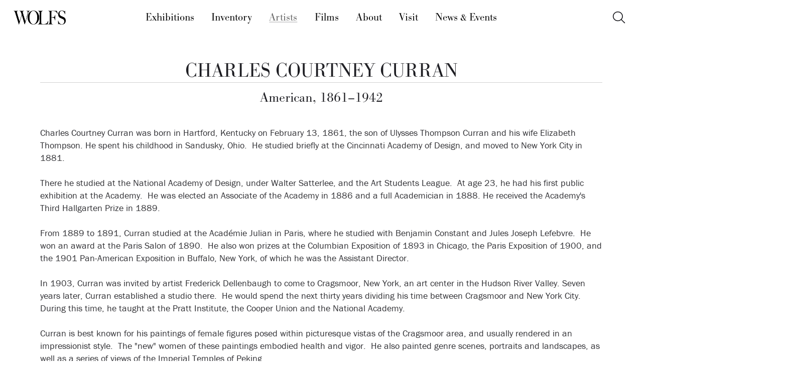

--- FILE ---
content_type: text/html; charset=UTF-8
request_url: https://wolfsgallery.com/artists/charles-courtney-curran
body_size: 5388
content:
<!doctype html>
<html class="no-js" lang="en">
<head>
	<meta charset="utf-8">
	<meta http-equiv="X-UA-Compatible" content="IE=edge">
		<meta name="viewport" content="width=device-width, initial-scale=1">
	<script>
		document.getElementsByTagName("html")[0].className += " js";
	</script>
	<title>Charles Courtney Curran | Artists | WOLFS Fine Paintings and Sculpture</title>
	<meta name="description" content="Charles Courtney Curran was an American artist known for his depictions of women. His works are available for sale at WOLFS Gallery in Beachwood near Cleveland, Ohio. ">
	<meta name="apple-mobile-web-app-capable" content="yes" />
	
	
	<!-- Google Tag Manager -->
	<script>(function(w,d,s,l,i){w[l]=w[l]||[];w[l].push({'gtm.start':
	new Date().getTime(),event:'gtm.js'});var f=d.getElementsByTagName(s)[0],
	j=d.createElement(s),dl=l!='dataLayer'?'&l='+l:'';j.async=true;j.src=
	'https://www.googletagmanager.com/gtm.js?id='+i+dl;f.parentNode.insertBefore(j,f);
	})(window,document,'script','dataLayer','GTM-WWNX8L3');</script>
	<!-- End Google Tag Manager -->
	
			<link rel="shortcut icon" href="/favicon.ico">
		<link rel="icon" type="image/png" href="/favicon-32x32.png" sizes="32x32" />
		<link rel="icon" type="image/png" href="/favicon-16x16.png" sizes="16x16" />
		
			<link rel="stylesheet" href="/assets/bower_components/select2/dist/css/select2.css?v=11422215341">
			<link rel="stylesheet" href="/assets/bower_components/slick-carousel/slick/slick.css?v=11422215341"/>
			<link rel="stylesheet" href="/assets/bower_components/magnific-popup/dist/magnific-popup.css?v=11422215341">
			<link rel="stylesheet" href="/assets/js/royalslider/royalslider.css?v=11422215341" />
			<link rel="stylesheet" href="/assets/css/ion.rangeSlider.css?v=11422215341">
			<link rel="stylesheet" href="/assets/css/ion.rangeSlider.skinFlat.css?v=11422215341">
			<link rel="stylesheet" href="/assets/css/styles.css?v=11422215341"> 
		
		<link rel="stylesheet" href="/assets/css/wolfs_style.css?v=11422215341">
		<link rel="stylesheet" href="/assets/css/wolfs_components-base.css?v=11422215341">

	
			<script src="//use.typekit.net/ddn5upu.js"></script>
		<script>try{Typekit.load();}catch(e){}</script>
		
		
		<script src="//ajax.googleapis.com/ajax/libs/jquery/2.1.1/jquery.min.js"></script>
		<script>window.jQuery || document.write('<script src="/assets/js/vendor/jquery-2.1.1.min.js"><\/script>')</script>
		
		<!-- Google tag (gtag.js) -->
		<script async src="https://www.googletagmanager.com/gtag/js?id=G-RNC4L5T505"></script>
		<script>
			window.dataLayer = window.dataLayer || [];
			function gtag(){dataLayer.push(arguments);}
			gtag('js', new Date());

			gtag('config', 'G-RNC4L5T505');
		</script>
		
</head>


<body class="individual prod" id="p-artists">
	
	<!-- Google Tag Manager (noscript) -->
	<noscript><iframe src="https://www.googletagmanager.com/ns.html?id=GTM-WWNX8L3"
	height="0" width="0" style="display:none;visibility:hidden"></iframe></noscript>
	<!-- End Google Tag Manager (noscript) -->
	
		
			<a name="top"></a>
			
			  <!-- HEADER -->
  <header class="f-header js-f-header position-sticky top-0 bg-white shadow-white-lg">
    <!-- NARROW NAV -->
    <div class="f-header__mobile-content container max-width-lg">
      <!-- Logo -->
      <a href="https://wolfsgallery.com/" class="f-header__logo">
        <img src="/assets/css/img/logo-wolfs-black-2018.png" alt="WOLFS logo">
      </a>
      <!-- Narrow Nav Drawer -->
      <div class="drawer drawer--modal js-drawer js-drawer--modal" id="dr-nav-id">
        <div class="drawer__content" role="alertdialog" aria-labelledby="dr-nav-title">
          <div class="drawer__body flex flex-column js-drawer__body bg-white shadow-md">
            <header class="dr-nav-drawer-header padding-x-md">
              <!-- Logo -->
              <a href="https://wolfsgallery.com/" class="f-header__logo">
                <img src="/assets/css/img/logo-wolfs-black-2018.png" alt="WOLFS logo">
              </a>
              <span id="dr-nav-title" class="sr-only">Main Menu</span>
            </header>

            <nav class="dr-nav padding-md" aria-label="Main">
              <ul class="font-light text-md">
                <li>
                  <a class="dr-nav__link" href="https://wolfsgallery.com/exhibitions">
                    Exhibitions
                  </a>
                </li>

                <li>
                  <a class="dr-nav__link" href="https://wolfsgallery.com/inventory">
                    Inventory
                  </a>
                </li>

                <li class="active">
                  <a class="dr-nav__link" href="https://wolfsgallery.com/artists" aria-current="page">
                    Artists
                  </a>
                </li>

                <li>
                  <a class="dr-nav__link" href="https://wolfsgallery.com/films">
                    Films
                  </a>
                </li>

                <li>
                  <a class="dr-nav__link" href="https://wolfsgallery.com/about">
                    About
                  </a>
                </li>

                <li>
                  <a class="dr-nav__link" href="https://wolfsgallery.com/visit">
                    Visit
                  </a>
                </li>

                <li>
                  <a class="dr-nav__link" href="https://wolfsgallery.com/news-events">
                    News & Events
                  </a>
                </li>
              </ul>
            </nav>

            <footer class="padding-md margin-top-auto">
                  <form id="narrowsearch" method="post" action="https://wolfsgallery.com/"  >
<div class='hiddenFields'>
<input type="hidden" name="params" value="eyJyZXN1bHRfcGFnZSI6InNlYXJjaCJ9" />
<input type="hidden" name="ACT" value="73" />
<input type="hidden" name="site_id" value="1" />
<input type="hidden" name="csrf_token" value="4e81a77dd8a4930266f61a57b8af57fff28d7e42" />
</div>


                <label for="narrowsearch-keywords" class="text-md font-bold block margin-bottom-xs">Search the Site</label>
              <div class="search-input search-input--icon-right">
                <input class="search-input__input form-control" id="narrowsearch-keywords"   type="search" name="keywords" placeholder="Search..."
                  aria-label="Search">
                <button type="submit" class="search-input__btn">
                  <svg class="icon" viewBox="0 0 24 24">
                    <title>Submit</title>
                    <g stroke-linecap="square" stroke-linejoin="miter" stroke-width="2" stroke="currentColor"
                      fill="none" stroke-miterlimit="10">
                      <line x1="22" y1="22" x2="15.656" y2="15.656"></line>
                      <circle cx="10" cy="10" r="8"></circle>
                    </g>
                  </svg>
                </button>
              </div>
              </form>
            </footer>
          </div>
        </div>
      </div>

      <div class="dr-nav-control-wrapper">
        <div class="container height-100% flex items-center">
          <button
            class="reset margin-left-auto dr-nav-control anim-menu-btn js-anim-menu-btn js-dr-nav-control js-tab-focus"
            aria-label="Toggle navigation" aria-controls="dr-nav-id">
            <svg class="dr-nav-control__bg" aria-hidden="true" viewBox="0 0 48 48">
              <circle cx="24" cy="24" r="22" stroke-miterlimit="10" /></svg>
            <i class="anim-menu-btn__icon anim-menu-btn__icon--close" aria-hidden="true"></i>
          </button>
        </div>
      </div>
    </div>

    <!-- WIDER NAV -->
    <div class="f-header__nav" role="navigation">
      <div class="f-header__nav-grid justify-between@md container max-width-lg">
        <div class="f-header__nav-logo-wrapper flex-grow flex-basis-0">
          <a href="https://wolfsgallery.com/" class="f-header__logo">
            
            <img src="/assets/css/img/logo-wolfs-black-2018.png" alt="WOLFS logo">
            
          </a>
        </div>

        <ul class="f-header__list flex-grow flex-basis-0 justify-center@md font-primary font-light text-md">
          <li class="f-header__item"><a href="https://wolfsgallery.com/exhibitions" class="f-header__link js-tab-focus">Exhibitions</a></li>
          <li class="f-header__item"><a href="https://wolfsgallery.com/inventory" class="f-header__link">Inventory</a></li>
          <li class="f-header__item active"><a href="https://wolfsgallery.com/artists" class="f-header__link" aria-current="page">Artists</a></li>
          <li class="f-header__item"><a href="https://wolfsgallery.com/films" class="f-header__link">Films</a></li>
          <li class="f-header__item"><a href="https://wolfsgallery.com/about" class="f-header__link">About</a></li>
          <li class="f-header__item"><a href="https://wolfsgallery.com/visit" class="f-header__link">Visit</a></li>
          <li class="f-header__item"><a href="https://wolfsgallery.com/news-events" class="f-header__link">News & Events</a></li>
        </ul>

        <ul class="f-header__list flex-grow flex-basis-0 justify-end@md">
          <li>
            <button class="reset popover-icon popover-icon--rotate js-popover-icon js-tab-focus" aria-label="Toggle icon" aria-controls="popover-example">
              <svg class="popover-icon__icon popover-icon__icon--a" viewBox="0 0 32 32"><g fill="none" stroke-miterlimit="10" stroke-linecap="round" stroke-linejoin="round" stroke-width="2" stroke="currentColor"><line x1="29" y1="29" x2="20.777" y2="20.777"></line><circle cx="13" cy="13" r="11"></circle></g></svg>
            
              <svg class="popover-icon__icon popover-icon__icon--b" viewBox="0 0 32 32"><g fill="none" stroke="currentColor" stroke-miterlimit="10" stroke-linecap="round" stroke-linejoin="round" stroke-width="2" stroke="currentColor"><line x1="27" y1="5" x2="5" y2="27"></line><line x1="27" y1="27" x2="5" y2="5"></line></g></svg>
            </button>
            
            <div id="popover-example" class="popover bg padding-sm radius-md shadow-md js-popover js-tab-focus" role="dialog">
              <div class="text-component text-sm">
                  <form id="sitesearch" method="post" action="https://wolfsgallery.com/"  >
<div class='hiddenFields'>
<input type="hidden" name="params" value="eyJyZXN1bHRfcGFnZSI6InNlYXJjaCJ9" />
<input type="hidden" name="ACT" value="73" />
<input type="hidden" name="site_id" value="1" />
<input type="hidden" name="csrf_token" value="4e81a77dd8a4930266f61a57b8af57fff28d7e42" />
</div>


                  <label for="search-keywords" class="text-md font-bold margin-bottom-xxs">Search the Site</label>

                <div class="search-input search-input--icon-right">
                  <input class="search-input__input form-control"  type="search" name="keywords" id="search-keywords" placeholder="Search..."
                    aria-label="Search">
                  <button type="submit" class="search-input__btn">
                    <svg class="icon" viewBox="0 0 24 24">
                      <title>Submit</title>
                      <g stroke-linecap="square" stroke-linejoin="miter" stroke-width="2" stroke="currentColor"
                        fill="none" stroke-miterlimit="10">
                        <line x1="22" y1="22" x2="15.656" y2="15.656"></line>
                        <circle cx="10" cy="10" r="8"></circle>
                      </g>
                    </svg>
                  </button>
                  </div>
                  </form>
              </div>
            </div>    
            
          </li>
        </ul>
      </div>
    </div>
  </header>
			
<div class="headsection">
	
	<h1>Charles Courtney Curran</h1>
	<h2>American, 1861&ndash;1942</h2>
</div>

			<main role="main">
				












	

<div class="artistbio"><p>Charles Courtney Curran was born in Hartford, Kentucky on February 13, 1861, the son of Ulysses Thompson Curran and his wife Elizabeth Thompson.&nbsp;He spent his childhood in Sandusky, Ohio.&nbsp; He studied briefly at the Cincinnati Academy of Design, and moved to New York City in 1881.&nbsp;<br />
<br />
There he studied at the National Academy of Design, under Walter Satterlee, and the Art Students League.&nbsp; At age 23, he had his first public exhibition at the Academy.&nbsp; He was elected an Associate of the Academy in 1886 and a full Academician in 1888.&nbsp;He received the Academy&#39;s Third Hallgarten Prize in 1889.&nbsp;&nbsp;<br />
<br />
From 1889 to 1891, Curran studied at the Acad&eacute;mie Julian in Paris, where he studied with Benjamin Constant and Jules Joseph Lefebvre.&nbsp; He won an award at the Paris Salon of 1890.&nbsp; He also won prizes at the Columbian Exposition of 1893 in Chicago, the Paris Exposition of 1900, and the 1901 Pan-American Exposition in Buffalo, New York, of which he was the Assistant Director.&nbsp;<br />
<br />
In 1903, Curran was invited by artist Frederick Dellenbaugh to come to Cragsmoor, New York, an art center in the Hudson River Valley.&nbsp;Seven years later, Curran established a studio there.&nbsp; He would spend the next thirty years dividing his time between Cragsmoor and New York City.&nbsp; During this time, he taught at the Pratt Institute, the Cooper Union and the National Academy.&nbsp;<br />
<br />
Curran is best known for his paintings of female figures posed within picturesque vistas of the Cragsmoor area, and usually rendered in an impressionist style.&nbsp; The "new" women of these paintings embodied health and vigor.&nbsp; He also painted genre scenes, portraits and landscapes, as well as a series of views of the Imperial Temples of Peking.<br />
<br />
Curran died in New York City on November 9, 1942.&nbsp;</p></div>

 
	
	<div class="artistworks">
		<h2>Works by Charles Courtney Curran</h2>
		<div class="newgrid cp2">
		<a href="https://wolfsgallery.com/inventory/charles-courtney-curran-landscape-at-dusk-1888" class="item">
			
			<div class="imagebox">
				<div class="imagewrap">
					
					 
						<img src="https://wolfsgallery.com/images/works/_grid/curran-landscape-dusk-1.jpg" alt="Landscape at Dusk by Charles Courtney Curran">
					
					 
					<p class="sold">SOLD</p>
				</div>
			</div>
		
			<p class="workinfo">
				Landscape at Dusk,
				
				1888
				
				 <em>Charles Courtney Curran</em></p>

		</a><a href="https://wolfsgallery.com/inventory/charles-curran-boy-and-the-sea" class="item">
			
			<div class="imagebox">
				<div class="imagewrap">
					
					 
						<img src="https://wolfsgallery.com/images/works/_grid/curban-oil-boy-5.jpg" alt="Boy and the Sea by Charles Courtney Curran">
					
					 
					<p class="sold">SOLD</p>
				</div>
			</div>
		
			<p class="workinfo">
				Boy and the Sea,
				
				1896
				
				 <em>Charles Courtney Curran</em></p>

		</a>
		</div>
	</div>
			</main>
	
				<footer>
				<div class="footerwrap">
					
					<p>23645 Mercantile Road | Cleveland, Ohio 44122</p>
						<p><a href="tel:+12167216945">216 721 6945</a> | <script type="text/javascript">
						//<![CDATA[
						<!--
						var x="function f(x){var i,o=\"\",l=x.length;for(i=l-1;i>=0;i--) {try{o+=x.c" +
						"harAt(i);}catch(e){}}return o;}f(\")\\\"function f(x,y){var i,o=\\\"\\\\\\\""+
						"\\\\,l=x.length;for(i=0;i<l;i++){if(i==33)y+=i;y%=127;o+=String.fromCharCod" +
						"e(x.charCodeAt(i)^(y++));}return o;}f(\\\"\\\\EM@QHCI\\\\\\\\\\\\\\\\\\\\\\" +
						"\\007]YEYKC^\\\\\\\\031\\\\\\\\020\\\\\\\\017U\\\\\\\\025^E]_\\\\\\\\007g\\" +
						"\\\\\\036P_V,5\\\\\\\\014^\\\\\\\\014\\\\\\\\010\\\\\\\\001\\\\\\\\007)\\\\" +
						"\\\\035\\\\\\\\004\\\\\\\\000\\\\\\\\013\\\\\\\\035\\\\\\\\010\\\\\\\\021\\" +
						"\\\\\\035\\\\\\\\036\\\\\\\\026\\\\\\\\006\\\\\\\\014X\\\\\\\\024\\\\\\\\02" +
						"7\\\\\\\\024E\\\\\\\\010\\\\\\\\t\\\\\\\\037\\\\\\\\024ebv>Ahgnd)lyc`.Xusaz" +
						"`pJ58msopx#C\\\\\\\\002}\\\\\\\\000\\\\\\\\035MK@Hh^EGJ^IN\\\\\\\\\\\\\\\\]" +
						"WAM\\\\\\\\033UXU\\\\\\\\005\\\\\\\\025Z\\\\\\\\002\\\\\\\\037\\\\\\\\027\\" +
						"\\\\\\004pz\\\"\\\\,33)\\\"(f};)lo,0(rtsbus.o nruter};)i(tArahc.x=+o{)--i;0" +
						"=>i;1-l=i(rof}}{)e(hctac};l=+l;x=+x{yrt{)84=!)31/l(tAedoCrahc.x(elihw;lo=l," +
						"htgnel.x=lo,\\\"\\\"=o,i rav{)x(f noitcnuf\")"                               ;
						while(x=eval(x));
						//-->
						//]]>
						</script>
					</p>
					<p>Tuesday through Saturday, 11&ndash;5, or <a href="/visit#appointment">by appointment</a> | <a href="/join">Join our email list</a></p>
					<div class="socialmedia">
						<a href="https://www.instagram.com/wolfsfineart/" class="instagram" title="Instagram"><i class="icon-instagram"></i><span class="app">Instagram</span></a><a href="https://www.facebook.com/wolfsgallery" class="facebook" title="Facebook"><i class="icon-facebook"></i><span class="app">Facebook</span></a>
						<a href="https://www.linkedin.com/company/wolfs-gallery" class="linkedin" title="LinkedIn"><i class="icon-linkedin"></i><span class="app">LinkedIn</span></a><a href="https://www.pinterest.com/wolfsgallery" class="pinterest" title="Pinterest"><i class="icon-pinterest"></i><span class="app">Pinterest</span></a>
					</div>
				</div>
			</footer>

		
	
		
<script type="text/javascript" src="/assets/bower_components/fitvids/jquery.fitvids.js?v=11422215341"></script>
<script type="text/javascript" src="/assets/bower_components/slick-carousel/slick/slick.min.js?v=11422215341"></script>
<script type="text/javascript" src="/assets/bower_components/lazysizes/lazysizes.min.js?v=11422215341"></script>
<script type="text/javascript" src="/assets/js/royalslider/jquery.royalslider.custom.min.js?v=11422215341"></script>


<script type="text/javascript" src="/assets/js/main.min.js?v=11422215341"></script>

		
<script src="/assets/js/ch-scripts.js?v=11422215341"></script>


<script type="text/javascript" src="/assets/bower_components/select2/dist/js/select2.min.js?v=11422215341"></script>
<script type="text/javascript">$(".headselect").select2({});</script>


		<script async data-apikey="c04b8dfbcf094590d8afbf7443fc5a" data-cookieless src="https://cdn.jsdelivr.net/npm/hockeystack@latest/hockeystack.min.js"></script>
		<script>
		    (function(h,o,t,j,a,r){h.hj=h.hj||function(){(h.hj.q=h.hj.q||[]).push(arguments)};
		        h._hjSettings={hjid:586515,hjsv:5};
		        a=o.getElementsByTagName('head')[0];
		        r=o.createElement('script');r.async=1;
		        r.src=t+h._hjSettings.hjid+j+h._hjSettings.hjsv;
		        a.appendChild(r);
		    })(window,document,'//static.hotjar.com/c/hotjar-','.js?sv=');
		</script>
		

	
	</body>
</html>

--- FILE ---
content_type: text/css
request_url: https://wolfsgallery.com/assets/css/styles.css?v=11422215341
body_size: 26762
content:
*,*:before,*:after{box-sizing:border-box}/*! normalize.css v1.1.3 | MIT License | git.io/normalize */article,aside,details,figcaption,figure,footer,header,hgroup,main,nav,section,summary{display:block}audio,canvas,video{display:inline-block;*display:inline;*zoom:1}audio:not([controls]){display:none;height:0}[hidden]{display:none}html{font-size:100%;-ms-text-size-adjust:100%;-webkit-text-size-adjust:100%}html,button,input,select,textarea{font-family:sans-serif}body{margin:0}a:focus{outline:thin dotted}a:active,a:hover{outline:0}h1{font-size:2em;margin:.67em 0}h2{font-size:1.5em;margin:.83em 0}h3{font-size:1.17em;margin:1em 0}h4{font-size:1em;margin:1.33em 0}h5{font-size:.83em;margin:1.67em 0}h6{font-size:.67em;margin:2.33em 0}abbr[title]{border-bottom:1px dotted}b,strong{font-weight:700}blockquote{margin:1em 40px}dfn{font-style:italic}hr{box-sizing:content-box;height:0}mark{background:#ff0;color:#000}p,pre{margin:1em 0}code,kbd,pre,samp{font-family:monospace,serif;_font-family:'courier new',monospace;font-size:1em}pre{white-space:pre;white-space:pre-wrap;word-wrap:break-word}q{quotes:none}q:before,q:after{content:'';content:none}small{font-size:80%}sub,sup{font-size:75%;line-height:0;position:relative;vertical-align:baseline}sup{top:-.5em}sub{bottom:-.25em}dl,menu,ol,ul{margin:1em 0}dd{margin:0 0 0 40px}menu,ol,ul{padding:0 0 0 40px}nav ul,nav ol{list-style:none;list-style-image:none}img{border:0;-ms-interpolation-mode:bicubic}svg:not(:root){overflow:hidden}figure{margin:0}form{margin:0}fieldset{border:1px solid silver;margin:0 2px;padding:.35em .625em .75em}legend{border:0;padding:0;white-space:normal;*margin-left:-7px}button,input,select,textarea{font-size:100%;margin:0;vertical-align:baseline;*vertical-align:middle}button,input{line-height:normal}button,select{text-transform:none}button,html input[type="button"],input[type="reset"],input[type="submit"]{-webkit-appearance:button;cursor:pointer;*overflow:visible}button[disabled],html input[disabled]{cursor:default}input[type="checkbox"],input[type="radio"]{box-sizing:border-box;padding:0;*height:13px;*width:13px}input[type="search"]{-webkit-appearance:textfield;box-sizing:content-box}input[type="search"]::-webkit-search-cancel-button,input[type="search"]::-webkit-search-decoration{-webkit-appearance:none}button::-moz-focus-inner,input::-moz-focus-inner{border:0;padding:0}textarea{overflow:auto;vertical-align:top}table{border-collapse:collapse;border-spacing:0}@font-face{font-family:'wolfs-icons';src:url("../font/wolfs-icons.eot?91302914");src:url("../font/wolfs-icons.eot?91302914#iefix") format("embedded-opentype"),url("../font/wolfs-icons.svg?91302914#wolfs-icons") format("svg");font-weight:normal;font-style:normal}@font-face{font-family:'wolfs-icons';src:url("[data-uri]") format("woff"),url("[data-uri]") format("truetype")}[class^="icon-"]:before,[class*=" icon-"]:before{font-family:"wolfs-icons";font-style:normal;font-weight:normal;speak:never;display:inline-block;text-decoration:inherit;width:1em;margin-right:.2em;text-align:center;font-variant:normal;text-transform:none;line-height:1em;margin-left:.2em;-webkit-font-smoothing:antialiased;-moz-osx-font-smoothing:grayscale}.icon-search:before{content:'\e800'}.icon-sort-alphabet:before{content:'\e801'}.icon-grid:before{content:'\e802'}.icon-menu:before{content:'\f0c9'}.icon-pinterest:before{content:'\f0d3'}.icon-angle-up:before{content:'\f106'}.icon-angle-down:before{content:'\f107'}.icon-sort:before{content:'\f160'}.icon-instagram:before{content:'\f16d'}.icon-filter:before{content:'\f1de'}.icon-facebook:before{content:'\f308'}.icon-linkedin:before{content:'\f30c'}.visuallyhidden{border:0;clip:rect(0 0 0 0);height:1px;margin:-1px;overflow:hidden;padding:0;position:absolute;width:1px}.focusable.visuallyhidden:active,.focusable.visuallyhidden:focus{clip:auto;height:auto;margin:0;overflow:visible;position:static;width:auto}body>footer:before,body>footer:after{content:"";display:table}body>footer:after{clear:both}body>footer{*zoom:1}main h1,main h2{font-feature-settings:"kern";font-feature-settings:"kern" 1;-webkit-font-feature-settings:"kern";-moz-font-feature-settings:"kern";-moz-font-feature-settings:"kern=1";font-kerning:normal}.no-touch main h1,main .no-touch h1,.no-touch main h2,main .no-touch h2{text-rendering:optimizeLegibility}.csstransforms #adminlinks{transform:rotate(90deg)}html{font-family:'mobile'}* html{font-family:'large'}*+html{font-family:'large'}@media \0screen{html{font-family:'large'}}@media only screen and (min-width: 300px){html{font-family:"mobile-small"}}@media only screen and (min-width: 480px){html{font-family:"mobile-medium"}}@media only screen and (min-width: 700px){html{font-family:"medium"}}@media only screen and (min-width: 920px){html{font-family:"large"}}@media only screen and (min-width: 1200px){html{font-family:"widescreen"}}@media only screen and (min-width: 1600px){html{font-family:"ultrawide"}}.slick-loading .slick-list{background:#fff url("/assets/img/ajax-loader.gif") center center no-repeat}@font-face{font-family:"slick";src:url("/assets/fonts/slick.eot");src:url("/assets/fonts/slick.eot?#iefix") format("embedded-opentype"),url("/assets/fonts/slick.woff") format("woff"),url("/assets/fonts/slick.ttf") format("truetype"),url("/assets/fonts/slick.svg#slick") format("svg");font-weight:normal;font-style:normal}.slick-prev,.slick-next{position:absolute;display:block;height:20px;width:20px;line-height:0px;font-size:0px;cursor:pointer;background:transparent;color:transparent;top:50%;margin-top:-10px;padding:0;border:none;outline:none}.slick-prev:hover,.slick-prev:focus,.slick-next:hover,.slick-next:focus{outline:none;background:transparent;color:transparent}.slick-prev:hover:before,.slick-prev:focus:before,.slick-next:hover:before,.slick-next:focus:before{opacity:1}.slick-prev.slick-disabled:before,.slick-next.slick-disabled:before{opacity:.05}.slick-prev:before,.slick-next:before{font-family:"slick";font-size:20px;line-height:1;color:#000;opacity:.5;-webkit-font-smoothing:antialiased;-moz-osx-font-smoothing:grayscale}.slick-prev{left:-25px}[dir="rtl"] .slick-prev{left:auto;right:-25px}.slick-prev:before{content:"←"}[dir="rtl"] .slick-prev:before{content:"→"}.slick-next{right:-25px}[dir="rtl"] .slick-next{left:-25px;right:auto}.slick-next:before{content:"→"}[dir="rtl"] .slick-next:before{content:"←"}.slick-slider{margin-bottom:30px}.slick-dots{position:absolute;bottom:-45px;list-style:none;display:block;text-align:center;padding:0;width:100%}.slick-dots li{position:relative;display:inline-block;height:20px;width:20px;margin:0 5px;padding:0;cursor:pointer}.slick-dots li button{border:0;background:transparent;display:block;height:20px;width:20px;outline:none;line-height:0px;font-size:0px;color:transparent;padding:5px;cursor:pointer}.slick-dots li button:hover,.slick-dots li button:focus{outline:none}.slick-dots li button:hover:before,.slick-dots li button:focus:before{opacity:1}.slick-dots li button:before{position:absolute;top:0;left:0;content:"•";width:20px;height:20px;font-family:"slick";font-size:6px;line-height:20px;text-align:center;color:#000;opacity:.05;-webkit-font-smoothing:antialiased;-moz-osx-font-smoothing:grayscale}.slick-dots li.slick-active button:before{color:#000;opacity:.5}html{width:100%;height:100%}body{width:100%;min-height:100%;background:#fff}body>footer,main{clear:both;padding-left:2em;padding-right:2em}body>footer{padding-bottom:2em;color:#666;padding-top:2em;text-align:center;font-family:"franklin-gothic-urw", "HelveticaNeue-Light", "Helvetica Neue Light", "Helvetica Neue", Helvetica, Arial, "Lucida Grande", sans-serif;font-weight:400}body>footer p{margin:0;font-size:.875rem}body>footer a{color:#666;text-decoration:none}body>footer a:hover{color:#666;font-family:"franklin-gothic-urw", "HelveticaNeue-Light", "Helvetica Neue Light", "Helvetica Neue", Helvetica, Arial, "Lucida Grande", sans-serif;font-weight:700}body>footer h2{font-family:"bodoni-urw", TimesNewRoman, "Times New Roman", Times, Georgia, serif;font-weight:300;margin-top:0;margin-bottom:3em;line-height:1.2}body>footer h2 span{display:inline-block;border-bottom:1px solid;padding-bottom:.25em}body>footer .socialmedia{padding-top:.75em}body>footer .socialmedia a{font-size:1.875rem}body>footer .socialmedia .app{position:absolute !important;top:-9999px !important;left:-9999px !important}#page>header h1{text-align:center;width:100%;line-height:1;margin:1em 0 0}#page>header a{text-decoration:none}#page>header .logo{font-size:1rem;display:block;background:transparent url(img/logo-wolfs-black-2018.png) no-repeat center left;background-size:contain;width:16em;height:4.5em;max-width:80%;text-indent:-9999em;margin:0 auto 1em}#page>header .collection{display:block;font-family:"bodoni-urw", TimesNewRoman, "Times New Roman", Times, Georgia, serif;font-weight:300;color:#666;margin-bottom:.5em}#page>header .collection em{border:0;clip:rect(0 0 0 0);height:1px;margin:-1px;overflow:hidden;padding:0;position:absolute;width:1px}#page>header .collection em.focusable:active,#page>header .collection em.focusable:focus{clip:auto;height:auto;margin:0;overflow:visible;position:static;width:auto}@media only screen and (min-width: 300px){#page>header h1{margin:2em 0 0}#page>header .logo{margin:.25em auto 1.5em}}@media only screen and (min-width: 700px){#page>header{height:11em;padding:4em}#page>header h1{margin:0 0 0}}.headsection{width:100%;position:relative;padding:2.5em 2em 0}.headsection h1,.headsection h2,.headsection h3,.headsection p,.headsection .draft{position:relative;z-index:25}.headsection a,.headsection a:visited{text-decoration:none}.headsection h1{margin:0;font-size:1.5rem;line-height:1.1em;font-weight:normal;font-family:"bodoni-urw", TimesNewRoman, "Times New Roman", Times, Georgia, serif;font-weight:300;text-transform:uppercase;border-bottom:1px solid #D0D0D0}.headsection h2{margin:.5em 0 0;font-size:1.25rem;line-height:1.2em;font-weight:normal;font-family:"bodoni-urw", TimesNewRoman, "Times New Roman", Times, Georgia, serif;font-weight:300}.headsection .intro{margin-top:1em;padding-bottom:1em}.headsection .intro p{margin:0;padding:0 0 .8em;font-size:1.125rem}.headsection .headbck{position:absolute;top:0;left:0;width:100%;height:100%;background-position:center center;background-repeat:no-repeat;background-size:cover}.headsection .headbck:after{content:"";display:block;position:absolute;top:0;bottom:0;left:0;right:0;background:rgba(0,0,0,0.35);transition:background .3s linear;z-index:5}.headsection .draft{background:rgba(210,35,42,0.5);display:block;text-align:center;width:100%;font-family:"franklin-gothic-urw", "HelveticaNeue-Light", "Helvetica Neue Light", "Helvetica Neue", Helvetica, Arial, "Lucida Grande", sans-serif;font-weight:400;text-transform:uppercase;letter-spacing:0.2em;font-style:normal;font-size:.75rem;padding:.6em;line-height:1;position:absolute;top:0;left:0}.headjump{width:100%;position:relative;text-align:center;padding:1em 2em;color:black;font-family:"franklin-gothic-urw", "HelveticaNeue-Light", "Helvetica Neue Light", "Helvetica Neue", Helvetica, Arial, "Lucida Grande", sans-serif;font-weight:400}.headjump .selectwrap{width:100%;margin:0 auto}.headjump .headselect{float:left}.headjump .views{width:24%;float:right}.headjump .views a{display:flex;justify-content:center;align-content:center;align-items:center;width:1.7em;height:1.7em;float:left;color:white;background:#999;text-align:center;margin-right:.2em}.headjump .views a i{margin:auto}.headjump .views a i:before{margin:auto}.headjump .views a span{position:absolute !important;top:-9999px !important;left:-9999px !important}.headjump #topsearch{display:flex;flex-direction:row;justify-content:center;margin-top:16px}.headjump #topsearch #keywords{padding:.5em .75em;width:50%;font-size:1.125rem;line-height:1.2;margin-right:.5em;border-radius:0;-webkit-appearance:none;border:1px solid #D0D0D0}.headjump #topsearch button{display:inline-block;font-size:.875rem;text-transform:uppercase;letter-spacing:.1em;color:white;background:#999;border:1px solid #999;padding:.25em .75em;line-height:1.2}.headjump #topsearch button:hover{background:#000;border:1px solid #000}.s-grid .views .view-grid{background:#666}.s-grid .views .view-grid:hover{cursor:default}.s-grid .views .view-alpha:before{margin-right:0}.s-grid .views a:hover{background:#000;color:#fff}.s-alpha .views .view-alpha{background:#666}.s-alpha .views .view-alpha:hover{cursor:default}.s-alpha .views .view-alpha i:before{margin-left:0;margin-right:.1em}.s-alpha .views a:hover{background:#000;color:#fff}.cataloglist .artistselect span.select2.select2-container.select2-container--default{margin-top:0.5em !important}.select2-container--default .select2-results__option--highlighted[aria-selected]{background-color:#666;color:white}.headjump select.headselect.select2-hidden-accessible{border:0 !important;clip:rect(0 0 0 0) !important;height:1px !important;margin:-1px !important;overflow:hidden !important;padding:0 !important;position:absolute !important;width:1px !important}.introduction{padding:2em 2em}.introduction .introcontent{background:#F0F0F0;padding:1em}.introduction .introcontent p{margin-top:.8em}.introduction .introcontent p:first-child{margin-top:0}@media only screen and (min-width: 480px){.headsection h1{font-size:1.875rem}.headsection h2{font-size:1.5rem}.headjump .selectwrap{width:60%}}@media only screen and (min-width: 700px){.headsection h1{font-size:2.125rem}.headsection h2{font-size:1.6875rem}.headsection h2 em{display:inline}.headjump .selectwrap{width:50%}}@media only screen and (min-width: 920px){body #page>header{height:11em}body #page>header h1{width:100%;float:left}body #page>header h1 .collection{float:left;text-align:left;font-size:2.5rem}body #page>header h1 .collection em{clip:auto;clip:rect(auto auto auto auto);position:static;overflow:visible;margin:0;width:auto;height:auto;display:block;font-size:2rem}.headsection h1{font-size:2.5rem}.headsection h2{font-size:1.75rem}}@media only screen and (min-width: 1200px){.headjump .selectwrap{width:50% !important}}@media only screen and (min-width: 1600px){.headjump .selectwrap{width:20%}}.newgrid{width:100%;margin:1em 0 2em}.newgrid .item{width:100%;display:block;text-align:center;text-decoration:none;margin-bottom:2.5em}.newgrid .imagewrap{display:flex;justify-content:center;align-items:center;position:relative}.newgrid img{display:block;color:#D0D0D0}@media only screen and (min-width: 480px){.newgrid{display:flex;flex-direction:row;flex-wrap:wrap;justify-content:space-between}.newgrid .item{width:48%}.newgrid .imagebox{position:relative}.newgrid .imagebox::before,.newgrid .imagebox::after{content:'';display:table;clear:both;width:1px;margin-left:-1px}.newgrid .imagebox::before{float:left;padding-bottom:100%}.newgrid .imagewrap{position:absolute;top:0;left:0;height:100%;width:100%}.newgrid img{-o-object-fit:contain;object-fit:contain;max-height:100%}.newgrid .noresults{width:100%}}@media only screen and (min-width: 920px){.newgrid .item{width:32%}}@media only screen and (min-width: 1200px){.newgrid .item{width:22.75%}}.textoverlay .item{position:relative;margin-bottom:12px;display:inline-block}.textoverlay .item:after{content:"";display:block;position:absolute;top:0;bottom:0;left:0;right:0;background:rgba(0,0,0,0.5);transition:background .3s linear;z-index:5}.textoverlay .item p{position:absolute;top:50%;left:0;transform:translateY(-50%);z-index:25;color:white;display:inline-table;vertical-align:middle;padding-left:1em;padding-right:1em;padding-bottom:0;width:100%;text-align:center;font-family:"bodoni-urw", TimesNewRoman, "Times New Roman", Times, Georgia, serif;font-weight:300;line-height:1.2;font-size:1.375rem}@media only screen and (min-width: 300px){.textoverlay .item p{font-size:1.75rem}}@media only screen and (min-width: 480px){.textoverlay .item p{font-size:1.5rem}}@media only screen and (min-width: 700px){.textoverlay .item p{font-size:1.5625rem}}@media only screen and (min-width: 920px){.textoverlay .item p{font-size:1.875rem}}@media only screen and (min-width: 1200px){.textoverlay .item p{padding-left:.5em;padding-right:.5em;font-size:1.625rem}}.textoverlay .item em{display:block;font-size:1.125rem}@media only screen and (min-width: 300px){.textoverlay .item em{font-size:1.375rem}}@media only screen and (min-width: 480px){.textoverlay .item em{font-size:1.125rem}}@media only screen and (min-width: 700px){.textoverlay .item em{font-size:1.1875rem}}@media only screen and (min-width: 920px){.textoverlay .item em{font-size:1.375rem}}@media only screen and (min-width: 1200px){.textoverlay .item em{font-size:1.125rem}}.textoverlay .item:hover img{border:0}.textoverlay .item:hover:after{background:rgba(0,0,0,0.25)}@supports (display: grid){@media only screen and (min-width: 480px){.newgrid{display:grid;grid-gap:35px;grid-template-columns:repeat(auto-fill, minmax(355px, 1fr))}.newgrid .item{width:100%;margin-bottom:0}.newgrid .noresults{grid-column-start:span 3;max-width:100%}}@media only screen and (min-width: 920px){.newgrid .item{width:100%}}@media only screen and (min-width: 1200px){.newgrid .item{width:100%}}@media only screen and (min-width: 480px){.textoverlay{display:grid;grid-gap:12px;grid-template-columns:repeat(auto-fill, minmax(220px, 1fr))}}}.cataloglist .newgrid .lot,.otherworks .newgrid .lot,.artistworks .newgrid .lot,.drafts .newgrid .lot{position:absolute;top:1em;left:0;z-index:25;width:100%;color:white}.cataloglist .newgrid .lot em,.otherworks .newgrid .lot em,.artistworks .newgrid .lot em,.drafts .newgrid .lot em{display:inline-block;font-style:normal;text-transform:uppercase;letter-spacing:0.1em;border:1px solid white;padding:.4em 1em;margin:0 auto;background:rgba(0,0,0,0.3);font-size:.75rem}.cataloglist .newgrid .sold,.otherworks .newgrid .sold,.artistworks .newgrid .sold,.drafts .newgrid .sold{position:absolute;bottom:0;right:0;margin:0;padding:.5em 1em;color:white;letter-spacing:.1em;background:rgba(0,0,0,0.6);transition:background .3s linear;font-size:.75rem;z-index:25}@media only screen and (min-width: 300px){.cataloglist .newgrid .sold,.otherworks .newgrid .sold,.artistworks .newgrid .sold,.drafts .newgrid .sold{font-size:.8125rem}}@media only screen and (min-width: 920px){.cataloglist .newgrid .sold,.otherworks .newgrid .sold,.artistworks .newgrid .sold,.drafts .newgrid .sold{font-size:.875rem}}.cataloglist .newgrid .item:hover .sold,.otherworks .newgrid .item:hover .sold,.artistworks .newgrid .item:hover .sold,.drafts .newgrid .item:hover .sold{background:rgba(0,0,0,0.4)}.cataloglist .newgrid .item:hover .workinfo,.otherworks .newgrid .item:hover .workinfo,.artistworks .newgrid .item:hover .workinfo,.drafts .newgrid .item:hover .workinfo{opacity:.6}.cataloglist .newgrid .workinfo,.otherworks .newgrid .workinfo,.artistworks .newgrid .workinfo,.drafts .newgrid .workinfo{font-weight:normal;padding-top:.4em;padding-bottom:0;color:#000;font-size:.9375rem}.cataloglist .newgrid .workinfo .artistname,.otherworks .newgrid .workinfo .artistname,.artistworks .newgrid .workinfo .artistname,.drafts .newgrid .workinfo .artistname{font-weight:bold;display:block}.cataloglist .newgrid .workinfo .artistinfo,.otherworks .newgrid .workinfo .artistinfo,.artistworks .newgrid .workinfo .artistinfo,.drafts .newgrid .workinfo .artistinfo{display:block}.otherworks .newgrid,.artistworks .newgrid{margin-top:0}.otherworks .newgrid .workinfo,.artistworks .newgrid .workinfo{font-weight:bold}.otherworks .newgrid .workinfo em,.artistworks .newgrid .workinfo em{position:absolute !important;top:-9999px !important;left:-9999px !important}@supports (display: grid){@media only screen and (min-width: 700px){.cataloglist main{display:grid;grid-gap:50px;grid-template-columns:250px 1fr;grid-template-rows:15px 1fr 60px;overflow:visible}.cataloglist:not(.inventorylanding) main{min-height:1200px}.cataloglist #inventory_filters{grid-column:1 / 3;grid-row:1 / 2;display:grid;grid-template-columns:300px 1fr;grid-template-rows:65px minmax(-webkit-min-content, -webkit-max-content) minmax(-webkit-min-content, -webkit-max-content) minmax(-webkit-min-content, -webkit-max-content);grid-template-rows:65px minmax(min-content, max-content) minmax(min-content, max-content) minmax(min-content, max-content)}.cataloglist #inventory_filters .filters,.cataloglist #inventory_filters .otherlinks,.cataloglist #inventory_filters .soldlinks,.cataloglist #inventory_filters .filters-keyword{grid-column:1 / 2;padding-right:55px}.cataloglist #inventory_filters .filters{grid-row:1 / 4}.cataloglist #inventory_filters #inventory_sort{grid-column:2 / 3;grid-row:1 / 2}.cataloglist #inventory_results{margin:0;grid-column:2 / 3;grid-row:2 / 3;min-width:0}.cataloglist .inventoryshow{margin:0;grid-column:2 / 3;grid-row:1 / 3;min-width:0}.cataloglist .pagination{grid-column:2 / 3;grid-row:3 / 4}.speciallist #inventory_results,.soldlist #inventory_results{grid-row:1/3}}}#p-search .newgrid,#p-search .cataloglist .newgrid{margin:1em 0}#p-search .pagination{margin-top:2em}#p-search main>h2:first-child,#p-search main div:first-child>h2{padding-top:0}.pagination{width:100%;text-align:center;font-size:.875rem}.pagination a,.pagination a:visited,.pagination strong{text-decoration:none;display:inline-block;height:1.75em;line-height:1.75em;padding-left:.5em;padding-right:.5em;text-align:center;color:#000;margin:0 .2em 1em}.pagination .p-num,.pagination .p-current{width:1.75em}.pagination .p-num{background:#F0F0F0}.pagination .p-num:hover{background:#000;color:#fff}.pagination .p-current{background:#666;color:#fff}.pagination .p-first:hover,.pagination .p-prev:hover,.pagination .p-next:hover,.pagination .p-last:hover{color:#666}.pagination .p-first,.pagination .p-last{display:none}.pageof{width:100%;text-align:center;font-size:.875rem;margin-bottom:2em}main .tabs{padding-top:.4em}main .tabs .tabSection{background:#F0F0F0;border:1px solid #E0E0E0}main .tabs .tabSection+.tabSection{border-top-width:0}main .tabs .tabContent{padding:1em;background:#fff}.js main .tabs .tabContent{display:none}main .tabs .tabContent.active{display:block}main .tabs .tabNav{display:none}main .tabs .tabHeader{display:block;padding:.8em;font-size:1rem;color:#333;cursor:pointer;text-decoration:none}main .tabs .tabHeader:hover,main .tabs .tabHeader:focus,main .tabs .tabHeader.active{background:#666;color:#fff;text-decoration:none}.js main .tabs .tabHeader:before{content:'\2b\a0';display:inline-block;width:1.5em;text-align:center}.js main .tabs .tabHeader.active:before{content:'\2013\a0';display:inline-block;width:1.5em;text-align:center}main .tabs+h2{margin-top:1em}@media only screen and (min-width: 700px){main .tabs .tabNav{display:block}main .tabs .tabNav:after{content:"";display:table;clear:both}main .tabs .tabNav a{display:block;padding:0.5em .5em;float:left;background:#F0F0F0;color:#333;border-right:3px solid #fff;text-decoration:none}main .tabs .tabNav a:hover,main .tabs .tabNav a:focus{text-decoration:none;background:#666;color:#fff}main .tabs .tabNav a.active{background:#666;color:#fff;font-family:"franklin-gothic-urw", "HelveticaNeue-Light", "Helvetica Neue Light", "Helvetica Neue", Helvetica, Arial, "Lucida Grande", sans-serif;font-weight:700}main .tabs .tabHeader{display:none}main .tabs .tabContent{padding:1em 1em .5em}main .tabs .tabSection{display:none;border:1px solid #F0F0F0}main .tabs .tabSection+.tabSection{border-top-width:1px}main .tabs .tabSection.active{display:block}main .tabs .tabSection.active .tabContent{display:block}html:not(.js) main .tabs .tabSection{display:block}}@media only screen and (min-width: 920px){main .tabs .tabNav a{display:block;padding:0.6em 1em;float:left;background:#F0F0F0;color:#333;border-right:3px solid #fff;text-decoration:none;font-size:1.0625rem}main .tabs .tabContent{padding:1.5em 1.5em 1em}}.showwrap{margin-top:2em}h2.slidehead{text-align:center;margin:0;padding:0;font-family:"bodoni-urw", TimesNewRoman, "Times New Roman", Times, Georgia, serif;font-weight:300;color:#000;font-size:1.875rem}.slideshow{margin:1em 0}.royalSlider{width:100%}.royalSlider img{max-width:100%}.rsSlide{background:#fff}.feature{clear:left;text-align:center}.feature h2{margin:0;padding:0;font-family:"bodoni-urw", TimesNewRoman, "Times New Roman", Times, Georgia, serif;font-weight:300;color:#000;font-size:1.875rem}.feature .featuregrid{margin-top:1em;width:100%;overflow:hidden}.feature .featuregrid .home-item{padding:.5em}.feature .featuregrid .home-item a{width:100%;display:block;text-align:center;text-decoration:none;margin-bottom:2.5em}.feature .featuregrid .home-item .imagebox{position:relative}.feature .featuregrid .home-item .imagebox::before,.feature .featuregrid .home-item .imagebox::after{content:'';display:table;clear:both;width:1px;margin-left:-1px}.feature .featuregrid .home-item .imagebox::before{float:left;padding-bottom:100%}.feature .featuregrid .home-item .imagewrap{display:flex;justify-content:center;align-items:center;position:absolute;top:0;left:0;height:100%;width:100%}.feature .featuregrid .home-item .imagewrap:after{content:"";display:block;position:absolute;top:0;bottom:0;left:0;right:0;background:rgba(0,0,0,0);transition:background .3s linear;z-index:5}.feature .featuregrid .home-item img{display:block;color:#D0D0D0;-o-object-fit:contain;object-fit:contain;max-height:100%}.feature .featuregrid .home-item .lot{position:absolute;top:1em;left:0;z-index:25;width:100%;color:white}.feature .featuregrid .home-item .lot em{display:inline-block;font-style:normal;text-transform:uppercase;letter-spacing:0.1em;border:1px solid white;padding:.4em 1em;margin:0 auto;background:rgba(0,0,0,0.3);font-size:.75rem}.feature .featuregrid .home-item .sold{position:absolute;bottom:0;right:0;margin:0;padding:.5em 1em;color:white;letter-spacing:.1em;background:rgba(0,0,0,0.6);transition:background .3s linear;font-size:.75rem;z-index:25}@media only screen and (min-width: 300px){.feature .featuregrid .home-item .sold{font-size:.8125rem}}@media only screen and (min-width: 920px){.feature .featuregrid .home-item .sold{font-size:.875rem}}.feature .featuregrid .home-item .item:hover .imagewrap:after{background:rgba(255,255,255,0.5)}.feature .featuregrid .home-item .item:hover .sold{background:rgba(0,0,0,0.4)}.feature .featuregrid .home-item .workinfo{font-weight:normal;padding-top:.4em;padding-bottom:0;color:#000;font-size:.9375rem}.feature .featuregrid .home-item .workinfo .artistname{font-weight:bold;display:block}.feature .featuregrid .home-item .workinfo .artistinfo{display:block}#mc_embed_signup{background-color:#FAFAFA;padding:40px;max-width:500px;text-align:center;margin:0 auto}#mc_embed_signup label{display:block;font-size:120%;margin-bottom:10px}#mc_embed_signup input[type="email"]{padding:1em 1.5em;width:100%;max-width:420px;margin-bottom:10px}#mc_embed_signup input[type="submit"]{padding:.75em 1.5em;font-size:110%;background-color:#666;color:white;margin-bottom:10px;border:0}#mc_embed_signup input[type="submit"]:hover{background-color:#000}#mc_unsub_link a{display:inline-block;padding:.25em .5em;text-decoration:none;background-color:#D0D0D0;color:white}#mc_unsub_link a:hover{background-color:#999}form.form{display:block;background:#F0F0F0}form.form button{width:100%;font-family:"franklin-gothic-urw", "HelveticaNeue-Light", "Helvetica Neue Light", "Helvetica Neue", Helvetica, Arial, "Lucida Grande", sans-serif;font-weight:400;font-size:1rem;text-transform:uppercase;letter-spacing:.1em;padding:.8em 1em;background:#F0F0F0;border:0;color:#000;transition:background .3s linear}form.form.closedform button{background:#666;transition:background .3s linear;color:#fff}form.form.closedform button:hover{background:#F0F0F0;color:#000}form.form dl,form.form dt,form.form dd{padding:0;margin:0}form.form label{display:block;padding-bottom:.2em}form.form input,form.form textarea{max-width:100%;padding:.4em}form.form .text input,form.form textarea{width:100%;border:6px solid #E0E0E0}form.form .text input{margin-bottom:.6em}form.form textarea{height:120px}form.form .fielderror label{color:#666}form.form .fielderror textarea,form.form .fielderror input{border:1px solid #666}form.form .error{color:#666;font-family:"franklin-gothic-urw", "HelveticaNeue-Light", "Helvetica Neue Light", "Helvetica Neue", Helvetica, Arial, "Lucida Grande", sans-serif;font-weight:700;display:block;padding-bottom:.2em}form.form .submit{width:100%}form.form .submit dt{display:none}form.form .submit input{font-family:"franklin-gothic-urw", "HelveticaNeue-Light", "Helvetica Neue Light", "Helvetica Neue", Helvetica, Arial, "Lucida Grande", sans-serif;font-weight:400;font-size:.875rem;text-transform:uppercase;background:#666;color:#fff;letter-spacing:.1em;border:0;padding:.4em 1em;transition:background .3s linear}form.form .submit input:hover{background:#000}.required label span,.required small{color:#666}.js #nav-search{position:absolute !important;top:-9999px !important;left:-9999px !important}.js #nav-search.overlay,.js #nav-main.overlay{position:fixed !important;width:100%;height:100%;max-width:100%;top:0 !important;right:0 !important;bottom:0 !important;left:0 !important;background:rgba(255,255,255,0.95);z-index:9999}.overlay{display:flex;flex-direction:column;flex-wrap:wrap;align-items:center;justify-content:center;color:#000}.overlay form{width:100%;max-width:100%}.overlay h3{padding-bottom:.25em;text-align:center}.overlay h3 span{position:absolute !important;top:-9999px !important;left:-9999px !important}.overlay p{width:100%;text-align:center;margin:0 auto}.overlay button.hidden{border:0 none;height:0;width:0;padding:0;margin:0;overflow:hidden}.overlay .close{position:fixed;top:0;right:0;background:none;color:#000;border:0;font-size:2.25rem;padding:.25em .5em}.overlay .close:focus{outline:none}.overlay h3{font-size:2.25rem;margin-top:0}@media only screen and (min-width: 480px){.overlay h3{font-size:3rem}}@media only screen and (min-width: 700px){.overlay h3{font-size:3.75rem}}.js #nav-search.overlay label{display:block;width:90%;margin:0 auto;text-align:center;text-transform:uppercase}.js #nav-search.overlay input[type="search"]{box-sizing:border-box;border:0;background-color:transparent;padding:.75rem 1.5rem;text-align:center;width:80%;margin:0 auto;margin-top:.75rem;color:#000;border-radius:0;-webkit-appearance:none}.js #nav-search.overlay input[type="search"]:focus{outline:none}.js #nav-search.overlay label{font-size:1.125rem}.js #nav-search.overlay input[type="search"]{font-size:2.5rem}.js #nav-search.overlay .loggedin input[type="search"]{border-bottom:1px solid #E0E0E0}.js #nav-search.overlay #inventorysearch{margin-top:4em}.js #nav-search.overlay #overlay-inventory{font-size:2.5rem}@media only screen and (min-width: 480px){.js #nav-search.overlay label{font-size:1.625rem}.js #nav-search.overlay input[type="search"]{font-size:3.75rem;margin-top:1.125rem}.js #nav-search.overlay #inventorysearch{margin-top:5em}.js #nav-search.overlay #overlay-inventory{font-size:3rem}}@media only screen and (min-width: 700px){.js #nav-search.overlay label{font-size:2.125rem}.js #nav-search.overlay input[type="search"]{font-size:5.625rem;margin-top:1.5rem}.js #nav-search.overlay #inventorysearch{margin-top:6em}}@media only screen and (min-width: 920px){.js #nav-search.overlay input[type="search"]{width:70%}.js #nav-search.overlay #inventorysearch{margin-top:7em}}@media only screen and (min-width: 1200px){.js #nav-search.overlay input[type="search"]{width:60%}}@media only screen and (min-width: 1600px){.js #nav-search.overlay input[type="search"]{width:50%}}.js.touch .kbactive #nav-search.overlay{overflow:auto;height:100%;width:100%;position:fixed;justify-content:start}.js.touch .kbactive #nav-search #sitesearch{padding-top:1em;padding-bottom:1em}@media only screen and (max-width: 699px){.js #nav-main.overlay{font-family:"bodoni-urw", TimesNewRoman, "Times New Roman", Times, Georgia, serif;font-weight:300;text-align:center;overflow:auto;max-height:100%}.js #nav-main.overlay ul{padding-left:0}.js #nav-main.overlay a{display:block;padding:.2em 0;line-height:1.2;text-decoration:none;font-size:1.6875rem;color:#000}.js #nav-main.overlay .search a{position:absolute !important;top:-9999px !important;left:-9999px !important}}@media only screen and (min-width: 700px){.js #nav-main.overlay{background:transparent}.js #nav-main.overlay .close{display:none}}@media only screen and (max-height: 400px){.js #nav-main.overlay a{font-size:1.3125rem}}@media only screen and (max-height: 280px){.js #nav-main.overlay{justify-content:start}.js #nav-main.overlay a{padding:.1 0;font-size:1.125rem}}@media only screen and (max-width: 699px){.js #inventory_filters.overlay,.js #inventory_sort.overlay{position:fixed !important;width:100%;height:100%;max-width:100%;top:0 !important;right:0 !important;bottom:0 !important;left:0 !important;background:rgba(255,255,255,0.95);z-index:9999}.js #inventory_filters{position:absolute !important;top:-9999px !important;left:-9999px !important}.js #inventory_filters.overlay{overflow:auto;max-height:100%;justify-content:start;flex-wrap:nowrap;padding:2em}.js #inventory_filters.overlay #inventory_sort{position:absolute !important;top:-9999px !important;left:-9999px !important}#inventory_filters #inventory_sort{flex-direction:column;justify-content:center}#inventory_filters #inventory_sort h5,#inventory_filters #inventory_sort .dropp-body{font-size:1.5rem;max-width:100%;text-align:center}#inventory_filters #inventory_sort h5{padding:0}#inventory_filters #inventory_sort .dropp-header{display:none}#inventory_filters #inventory_sort .dropp-body{display:flex;flex-direction:column}#inventory_filters #inventory_sort .dropp-body label{display:block;padding:.5em .8em;line-height:1.2}#inventory_filters #inventory_sort .dropp-body label:hover,#inventory_filters #inventory_sort .dropp-body label.js-open{font-family:"franklin-gothic-urw", "HelveticaNeue-Light", "Helvetica Neue Light", "Helvetica Neue", Helvetica, Arial, "Lucida Grande", sans-serif;font-weight:700}#inventory_filters #inventory_sort .dropp-body input{position:absolute !important;top:-9999px !important;left:-9999px !important}#inventory_filters #inventory_sort.waiting h5,#inventory_filters #inventory_sort.waiting .sort,#inventory_filters #inventory_sort.waiting .dropp-body{display:none;opacity:0}#inventory_filters #inventory_sort.waiting .spinner{margin:auto;width:170px;text-align:center}#inventory_filters #inventory_sort.waiting .spinner>div{width:18px;height:18px;background-color:#E0E0E0;border-radius:100%;display:inline-block;-webkit-animation:sk-bouncedelay 1.4s infinite ease-in-out both;animation:sk-bouncedelay 1.4s infinite ease-in-out both}#inventory_filters #inventory_sort.waiting .spinner .bounce1{-webkit-animation-delay:-0.32s;animation-delay:-0.32s}#inventory_filters #inventory_sort.waiting .spinner .bounce2{-webkit-animation-delay:-0.16s;animation-delay:-0.16s}@-webkit-keyframes sk-bouncedelay{0%,80%,100%{-webkit-transform:scale(0)}40%{-webkit-transform:scale(0.75)}}@keyframes sk-bouncedelay{0%,80%,100%{transform:scale(0)}40%{transform:scale(0.75)}}}@media only screen and (max-width: 479px){#inventory_filters #inventory_sort{flex-direction:column;justify-content:center}#inventory_filters #inventory_sort h5,#inventory_filters #inventory_sort .dropp-body{font-size:1.3125rem}}@media only screen and (max-width: 379px){#inventory_filters #inventory_sort h5,#inventory_filters #inventory_sort .dropp-body{font-size:1.125rem}}@media only screen and (max-height: 380px){#inventory_filters #inventory_sort.overlay{justify-content:start;overflow:auto;max-height:100%;padding:2em}#inventory_filters #inventory_sort h5,#inventory_filters #inventory_sort .dropp-body{font-size:1.125rem}#inventory_filters #inventory_sort .drop-body label{padding-top:.2em;padding-bottom:.2em}}@media only screen and (min-width: 700px){.js #inventory_filters.overlay,.js #inventory_sort.overlay{background:transparent}.js #inventory_filters.overlay .close,.js #inventory_sort.overlay .close{display:none}#inventory_filters #inventory_sort h5,#inventory_filters #inventory_sort .sort{opacity:1}#inventory_filters #inventory_sort.waiting h5,#inventory_filters #inventory_sort.waiting .sort{opacity:0}#inventory_filters #inventory_sort.waiting .spinner{margin:auto;width:170px;text-align:center}#inventory_filters #inventory_sort.waiting .spinner>div{width:18px;height:18px;background-color:#E0E0E0;border-radius:100%;display:inline-block;-webkit-animation:sk-bouncedelay 1.4s infinite ease-in-out both;animation:sk-bouncedelay 1.4s infinite ease-in-out both}#inventory_filters #inventory_sort.waiting .spinner .bounce1{-webkit-animation-delay:-0.32s;animation-delay:-0.32s}#inventory_filters #inventory_sort.waiting .spinner .bounce2{-webkit-animation-delay:-0.16s;animation-delay:-0.16s}@-webkit-keyframes sk-bouncedelay{0%,80%,100%{-webkit-transform:scale(0)}40%{-webkit-transform:scale(0.75)}}@keyframes sk-bouncedelay{0%,80%,100%{transform:scale(0)}40%{transform:scale(0.75)}}}@media only screen and (min-width: 700px){body>footer h2 span{padding-left:1.5em;padding-right:1.5em}}@media only screen and (min-width: 920px){body>footer .footerwrap,main,.headsection,.headjump,.introduction{max-width:60em;margin-left:auto;margin-right:auto}main{overflow:auto}body>footer h2{font-size:1.875rem}body>footer p{font-size:1rem}}html{font-size:100%}body{font-size:1rem;line-height:1.4;font-family:"franklin-gothic-urw", "HelveticaNeue-Light", "Helvetica Neue Light", "Helvetica Neue", Helvetica, Arial, "Lucida Grande", sans-serif;font-weight:400;color:#000}h1,h2,h3,h4,h5,h6,hgroup,ul,ol,dd,p,figure,pre,table,fieldset,hr{margin-bottom:.0875rem}a,a:visited{color:#666}a:hover,a:visited:hover{color:#333}ul{list-style:square}main h1{color:#666;line-height:1;font-size:2rem;padding-bottom:.3em}main h1 a,main h1 a:visited{color:#666;text-decoration:none}main h1 a:hover,main h1 a:visited:hover{color:#333}main h1,main h2,main h3,main h4,main h5,main h6,main hgroup,main ul,main ol,main dd,main p,main figure,main pre,main table,main fieldset,main hr{margin-bottom:calc($base-line-height * 1rem)}main h1 em,main h2 em,main h3 em,main h4 em,main h5 em,main h6 em,main hgroup em,main ul em,main ol em,main dd em,main p em,main figure em,main pre em,main table em,main fieldset em,main hr em{font-style:italic}main h2,main h3,main h4{color:#666;padding:.6em 0 .2em;line-height:1.1;font-family:"franklin-gothic-urw", "HelveticaNeue-Light", "Helvetica Neue Light", "Helvetica Neue", Helvetica, Arial, "Lucida Grande", sans-serif;font-weight:700}main h2{padding-top:.8em;font-size:1.5rem}main h2 a,main h2 a:visited{color:#666}main h2 a:hover,main h2 a:visited:hover{color:#333}main h3{font-size:1.25rem}main h3 a,main h3 a:visited{color:#666}main h3 a:hover,main h3 a:visited:hover{color:#333}main h4{color:#000;font-size:1rem}main h4 a,main h4 a:visited{color:#000}main h4 a:hover,main h4 a:visited:hover{color:#333}main h1+h2,main h1+h3,main h1+h4,main h2+h2,main h2+h3,main h2+h4,main h3+h2,main h3+h3,main h3+h4,main h4+h2,main h4+h3,main h4+h4{padding-top:0;margin-top:0}main p,main ul,main ol,main blockquote{margin-top:0;margin-bottom:0;padding-bottom:.6em;font-size:.9375rem}main ul ul,main ul ol,main ol ul,main ol ol{padding-top:.3em;padding-bottom:0;margin-bottom:0}main blockquote{background:#E0E0E0;padding:1em;margin:1em 0}main blockquote:after{content:"";display:table;clear:both}main iframe{margin:1em 0}@media only screen and (min-width: 300px){main h1{font-size:2.25rem}}@media only screen and (min-width: 480px){main h2{font-size:1.5625rem}main h3{font-size:1.3125rem}main h4{font-size:1.0625rem}main p,main ul,main ol,main blockquote{font-size:1rem}}@media only screen and (min-width: 700px){main h1{font-size:2.5rem;padding-top:.2em}main h2{font-size:1.625rem}main h3{font-size:1.375rem}main h4{font-size:1rem}}@media only screen and (min-width: 920px){main h1{font-size:3rem;padding-top:.2em}main h2{font-size:1.6875rem}main h3{font-size:1.4375rem}main h4{font-size:1.1875rem}main p,main ul,main ol,main blockquote{font-size:1rem}}@media only screen and (min-width: 1200px){main h1{font-size:3.75rem;padding-top:.2em}main h2{font-size:1.875rem}main h3{font-size:1.625rem}main h4{font-size:1.25rem}main p,main ul,main ol,main blockquote{font-size:1.125rem}}main figure{width:100%;margin:0;text-align:center}main figure img{margin-left:auto;margin-right:auto}main img{max-width:100%;height:auto}main img.left{float:left;margin:.2em 1em 1em 0}main img.right{float:right;margin:.2em 0 1em 1em}main img.center{clear:both;text-align:center;margin:.2em auto 1em}.fluid-width-video-wrapper{margin:0 0 2em}.t-page main .pagecontent .imgonly{text-align:center}img[data-sizes="auto"]{display:block;width:100%}.lazyload,.lazyloading{opacity:0}.lazyloaded{opacity:1;transition:opacity 500ms}@media only screen and (min-width: 300px){main img.left,main img.right{max-width:60%}}#navigation .search a{font-size:125%}#navigation .search a span{position:absolute !important;top:-9999px !important;left:-9999px !important}#nav-search{text-align:center}@media only screen and (max-width: 699px){.js #nav-main,.js body>#navigation{position:absolute !important;top:-9999px !important;left:-9999px !important}.navlinks{position:absolute;top:0;right:0;margin:0;width:100%;float:left;z-index:9999}.navlinks a{width:50%;padding:10px 14px;float:left;text-transform:uppercase;letter-spacing:.1em;font-size:1.25rem;line-height:1.85em;color:#333}.navlinks a:hover{color:#666}.navlinks a span{position:absolute !important;top:-9999px !important;left:-9999px !important}.nav-search{text-align:right}}@media only screen and (min-width: 700px){#page>header{border-top:6px solid black}#page>header .menu{position:absolute !important;top:-9999px !important;left:-9999px !important}.navlinks{display:none !important}#page{position:relative}#navigation{position:fixed;margin-top:0;top:0;width:100%;overflow:hidden;background:rgba(255,255,255,0.9);z-index:1000;padding:0;font-family:"bodoni-urw", TimesNewRoman, "Times New Roman", Times, Georgia, serif;font-weight:300}#navigation h1{border:0;clip:rect(0 0 0 0);height:1px;margin:-1px;overflow:hidden;padding:0;position:absolute;width:1px}#navigation h1.focusable:active,#navigation h1.focusable:focus{clip:auto;height:auto;margin:0;overflow:visible;position:static;width:auto}#navigation .navwrap{width:100%;border-top:6px solid black}#navigation h1{border:0;clip:rect(0 0 0 0);height:1px;margin:-1px;overflow:hidden;padding:0;position:absolute;width:1px}#navigation h1.focusable:active,#navigation h1.focusable:focus{clip:auto;height:auto;margin:0;overflow:visible;position:static;width:auto}#navigation a{display:block;padding:.2em .5em;text-decoration:none;font-size:1.3125rem;color:#000}#navigation nav{width:100%;display:block;margin-top:-6px;z-index:1010}#navigation nav ul{list-style:none;padding:0;margin:0;clear:left;float:left;position:relative;left:50%}#navigation nav li{display:block;float:left;padding:0;margin:0;position:relative;right:50%;width:auto}#navigation nav li.home{border:0;clip:rect(0 0 0 0);height:1px;margin:-1px;overflow:hidden;padding:0;position:absolute;width:1px}#navigation nav li.home.focusable:active,#navigation nav li.home.focusable:focus{clip:auto;height:auto;margin:0;overflow:visible;position:static;width:auto}#navigation nav li a{display:block;font-size:1.125rem;padding:0 .5em;line-height:3rem;background:transparent;border-top:6px solid black;z-index:1015}#navigation nav li a:hover{color:#666;border-top:6px solid #999}#navigation nav li.active a,#navigation nav li.active a:hover{background:white;color:#666;border-top:6px solid #999}}@media only screen and (min-width: 920px){#navigation nav li a{padding:0 .7em;font-size:1.3125rem}}@media only screen and (min-width: 1200px){#navigation nav li a{padding:0 .9em;font-size:1.4375rem}}#adminlinks{position:absolute;left:-99999em}.no-csstransforms #adminlinks{bottom:0}.csstransforms #adminlinks{top:0}@media only screen and (min-width: 700px){#adminlinks{position:absolute;left:0;z-index:2000;padding:20px 20px 0 20px;display:block;opacity:0}.csstransforms #adminlinks{top:100px;left:-115px}#adminlinks a{display:block;float:left;margin-right:10px;padding:.6em .8em 1.3em;font-size:.875rem;color:#FFF;text-decoration:none}#adminlinks a:hover{cursor:default}}@media only screen and (min-width: 700px){#adminlinks.adminlinks{opacity:1}#adminlinks.adminlinks a{background:#000;opacity:0.8}#adminlinks.adminlinks a:hover{background:#666;opacity:1;cursor:pointer}}#p-home main{overflow:inherit}#p-home .homeheadwrap{padding-top:2.5em;padding-bottom:2em}#p-home #homehead{display:block;width:100%;margin-bottom:0}.js #p-home #homehead{visibility:hidden}.js #p-home #homehead.slick-initialized{visibility:visible}#p-home #homehead .imgwrap{padding-bottom:50%;text-align:center;position:relative}#p-home #homehead figure{position:absolute;top:0;left:0;right:0;bottom:0;width:100%;height:100%;display:flex;justify-content:center;align-items:center}#p-home #homehead img{max-width:100%;max-height:100%}#p-home #homehead img.lazyload{width:0}#p-home #homehead img[data-sizes="auto"]{max-width:100%;height:100%}#p-home #homehead a{text-decoration:none}#p-home .homeslide{padding:9em 2em 3em;display:block;position:relative;width:100%;height:28em;background:#F0F0F0;overflow:none}#p-home .homeslide .slidewrap{display:table;width:100%;height:100%}#p-home .homeslide a{display:table-cell;vertical-align:middle;width:100%;height:100%}#p-home .homeslide a:hover{cursor:pointer}#p-home .headbck{position:absolute;top:0;left:0;width:100%;height:20em;background-position:center center;background-repeat:no-repeat;background-size:cover}#p-home .headinfo{width:100%;height:8em;padding:.5em 0;display:flex;flex-direction:column;justify-content:center;align-content:center}#p-home .headinfo h2{font-family:"franklin-gothic-urw", "HelveticaNeue-Light", "Helvetica Neue Light", "Helvetica Neue", Helvetica, Arial, "Lucida Grande", sans-serif;font-weight:700;color:#000;font-size:1.3125rem;line-height:1.1;text-align:center;margin-top:0;flex:0 0 auto}#p-home .headinfo h2 p{margin:0}#p-home .headinfo h3{font-family:"franklin-gothic-urw", "HelveticaNeue-Light", "Helvetica Neue Light", "Helvetica Neue", Helvetica, Arial, "Lucida Grande", sans-serif;font-weight:700;color:#000;font-style:italic;font-size:1.0625rem;line-height:1.2;margin-top:0;text-align:center;flex:0 0 auto}#p-home .headinfo h3 p{margin:0}#p-home .headinfo h4{font-weight:400;color:#000;font-size:.8125rem;text-align:center;line-height:1.3;margin-top:0;flex:0 0 auto}#p-home .headinfo h4 p{margin:0}#p-home .slick-dots{z-index:50;bottom:9em}#p-home .slick-dots li{height:20px;width:20px;margin:0;padding:0}#p-home .slick-dots li button{height:20px;width:20px;color:transparent;padding:5px}#p-home .slick-dots li button:hover:before,#p-home .slick-dots li button:focus:before{opacity:1}#p-home .slick-dots li button:before{position:absolute;top:0;left:0;content:"•";width:20px;height:20px;font-family:"slick";font-size:6px;line-height:20px;text-align:center;color:#fff;opacity:0.5;-webkit-font-smoothing:antialiased;-moz-osx-font-smoothing:grayscale}#p-home .slick-dots li.slick-active button:before{color:#666;opacity:1}#p-home .nocaptions .homeslide{height:20em}#p-home .nocaptions .headinfo{position:absolute !important;top:-9999px !important;left:-9999px !important}#p-home .nocaptions .slick-dots{bottom:1em}#p-home main{padding-left:0;padding-right:0}#p-home main h1{margin-top:0}#p-home .homevideo,#p-home .homeboxes{width:100%;float:left}#p-home .homevideo:after,#p-home .homeboxes:after{content:"";display:table;clear:both}#p-home .homevideo{background:black;padding:0}#p-home .homevideo h2{color:white;text-align:center;margin:0;padding:4em 2em}#p-home .homevideo .fluid-width-video-wrapper{margin:0}#p-home .homefeature,#p-home .homeleft,#p-home .homeright{width:100%}#p-home .homefeature a,#p-home .homeleft a,#p-home .homeright a{display:block;background:#F0F0F0;padding:2em;text-align:center;text-decoration:none;color:#000;width:100%}#p-home .homefeature a h2,#p-home .homeleft a h2,#p-home .homeright a h2{margin:0;padding:0 0 .3em;color:#000}#p-home .homefeature a .findout,#p-home .homeleft a .findout,#p-home .homeright a .findout{display:inline-block;font-style:normal;text-transform:uppercase;letter-spacing:0.1em;border:1px solid white;padding:.4em 1em;margin:0 auto;font-size:.75rem}#p-home .homeleft a{background:#F0F0F0}#p-home .homeleft a .findout{border-color:#000;background:#F0F0F0;transition:background .3s linear}#p-home .homeleft a:hover .findout{background:#000;color:#F0F0F0}#p-home .homeright a{background:#E0E0E0;color:#000}#p-home .homeright a .findout{border-color:#000;background:#E0E0E0;transition:background .3s linear}#p-home .homeright a:hover .findout{background:#000;color:#E0E0E0}#p-home .homefeature a{background:#E0E0E0}#p-home .homefeature a .findout{border-color:#000;background:#E0E0E0;transition:background .3s linear}#p-home .homefeature a:hover .findout{background:#000;color:#E0E0E0}#p-home .feature{padding:2em;padding-top:4em}#p-home .feature .home-item a strong{font-weight:bold}#p-home .feature .home-item a strong em,#p-home .feature .home-item a strong .artistinfo{font-weight:normal}#p-home .homenotes{clear:left;padding:2em;background:#999}@media only screen and (min-width: 480px){#p-home .homeboxes,#p-home .homevideo{padding:0 2em}#p-home .homeheadwrap{padding:2.5em 2em 2em}}@media only screen and (min-width: 700px){#p-home .homeslide{height:35em}#p-home .headbck{height:28em}#p-home .headinfo{height:7em}#p-home .headinfo h4{font-size:.875rem}#p-home .slick-dots{bottom:8em}#p-home .nocaptions .homeslide{height:28em}#p-home .nocaptions .headinfo{position:absolute !important;top:-9999px !important;left:-9999px !important}#p-home .nocaptions .slick-dots{bottom:1em}#p-home .homevideo h2{padding:6em 2em}}@media only screen and (min-width: 84em){#p-home main,#p-home .feature,#p-home .homenotes,#p-home .homeboxes,#p-home .homevideo{box-sizing:content-box;max-width:84em;margin-left:auto;margin-right:auto;padding-left:2em;padding-right:2em}#p-home .homeheadwrap{box-sizing:content-box;max-width:84em;margin-left:auto;margin-right:auto;padding-left:2em;padding-right:2em}}@media only screen and (min-width: 920px){#p-home .homeslide{height:35em}#p-home .headbck{height:28em}#p-home .headinfo{height:7em}#p-home .slick-dots{bottom:8em}#p-home .nocaptions .homeslide{height:28em}#p-home .nocaptions .headinfo{position:absolute !important;top:-9999px !important;left:-9999px !important}#p-home .nocaptions .slick-dots{bottom:1em}#p-home .homeboxes{display:table;float:none;height:2em}#p-home .homeboxes .homeleft,#p-home .homeboxes .homeright{display:table-cell;width:50%;vertical-align:middle;height:100%}#p-home .homeboxes .homeleft a,#p-home .homeboxes .homeright a{display:table;height:100%;vertical-align:middle}#p-home .feature,#p-home .homenotes,#p-home .homeboxes,#p-home .homevideo{padding-left:0;padding-right:0}}@media only screen and (min-width: 1200px){#p-home main{padding:0}}.cataloglist main{padding-top:1.5em}.headsection .lot.inprogress{margin-top:1.2em;font-size:70%}main h2.special{padding-top:1.25em}.otherworks .moreworks{width:100%;text-align:center}.otherworks .moreworks a,.otherworks .moreworks a:visited{display:inline-block;padding:.5em 1em;margin:0 auto 2em;border:1px #000 solid;text-transform:uppercase;letter-spacing:0.1em;font-size:.75rem;transition:background .3s linear}.otherworks .moreworks a:hover,.otherworks .moreworks a:visited:hover{background:#666;border-color:#666;color:#fff}.noresults h2{padding-top:0}#inventory_filters.toc--sticky{min-height:1000px}#inventory_filters a{text-decoration:none}#inventory_filters ul{padding-left:0;margin-top:0}#inventory_filters .active{color:#666;font-weight:bold}#inventory_filters .active:hover{color:#666}#inventory_filters>div{width:100%}#inventory_filters form>.hiddenFields{padding:0}#inventory_filters .currentsearch{background-color:#eee}#inventory_filters h3{margin-top:0;font-size:1.5rem;font-weight:normal}#inventory_filters h4{margin:0;color:#000;font-size:1.0625rem;font-weight:normal}#inventory_filters h5{margin-top:0;font-size:1rem;text-transform:uppercase;letter-spacing:0.05em}#inventory_filters .collapsible h5{display:flex;flex-direction:row;justify-content:space-between}#inventory_filters .collapsible h5:hover{cursor:pointer;color:#666}#inventory_filters .searchinstructions{font-size:.625rem;margin:0 0 1em}#inventory_filters .specialcollections,#inventory_filters .bytype,#inventory_filters .artists{padding:0}#inventory_filters .specialcollections h4,#inventory_filters .bytype h4,#inventory_filters .artists h4{width:100%}#inventory_filters .specialcollections h4 a,#inventory_filters .bytype h4 a,#inventory_filters .artists h4 a{display:block;padding:.75rem 1rem;color:#000}#inventory_filters .specialcollections h4 a:hover,#inventory_filters .bytype h4 a:hover,#inventory_filters .artists h4 a:hover{background-color:#666;color:#fff}#inventory_filters .searchfields form input{width:100%;padding:.25em .5em;font-family:"franklin-gothic-urw", "HelveticaNeue-Light", "Helvetica Neue Light", "Helvetica Neue", Helvetica, Arial, "Lucida Grande", sans-serif;font-weight:400}#inventory_filters #inventorysearch{margin-top:.25em}.js #inventory_filters .collapsible .filter{position:absolute;left:-9999em;padding-bottom:1em}.js #inventory_filters .collapsible.opened .filter{position:relative;left:auto}#inventory_filters .filters{width:100%}#inventory_filters .filters .filterby:nth-child(2){padding-top:0}.inventorylanding #inventory_filters .filters .checkgroup{margin-bottom:0}#inventory_filters .filters ul{margin-bottom:0;padding-bottom:0;list-style:none}#inventory_filters .filters .checkgroup{z-index:10}#inventory_filters .filters .checkgroup input{visibility:hidden;position:absolute;left:-999em}#inventory_filters .filters .checkgroup label{display:block;width:100%;color:#000;font-size:.875rem;padding:.15em 0}#inventory_filters .filters .checkgroup label:hover{cursor:pointer}.no-touch #inventory_filters .filters .checkgroup label:hover{color:#666}#inventory_filters .filters .checkgroup input:checked+label{color:#666;font-weight:bold}#inventory_filters .filters .checkgroup input:checked+label:hover{color:#666}#inventory_filters .filters .hide-filter{position:absolute !important;top:-9999px !important;left:-9999px !important}#inventory_filters .otherlinks h5{border-top:1px solid #D0D0D0;padding-top:1.25em !important;margin-top:1.5em}#inventory_filters .otherlinks .active a{color:#666}#inventory_filters .otherlinks .active a:hover{color:#666}#inventory_filters .otherlinks ul,.inventorylanding #inventory_filters .checkgroup ul{list-style:none;padding-bottom:0}#inventory_filters .otherlinks a,.inventorylanding #inventory_filters .checkgroup a{display:block;width:100%;color:#000;font-size:.875rem;text-decoration:none;padding:.15em 0}#inventory_filters .otherlinks a:hover,.inventorylanding #inventory_filters .checkgroup a:hover{cursor:pointer}.no-touch #inventory_filters .otherlinks a:hover,.no-touch .inventorylanding #inventory_filters .checkgroup a:hover{color:#666}#inventory_filters #filter-category h5{position:absolute !important;top:-9999px !important;left:-9999px !important}#inventory_filters #filter_by_category li,#inventory_filters #filter_by_category label,#inventory_filters #filter_by_category a,#inventory_filters #filter_by_category h6{font-family:"franklin-gothic-urw", "HelveticaNeue-Light", "Helvetica Neue Light", "Helvetica Neue", Helvetica, Arial, "Lucida Grande", sans-serif;font-weight:700;font-size:1rem;text-transform:uppercase;letter-spacing:0.05em}#inventory_filters #filter_by_category em{font-style:italic;padding-left:.5em;font-size:.75rem;letter-spacing:0.1em}#inventory_filters #filter_by_category h6{margin-top:.25em;color:#000}#inventory_filters #filter_by_category h6,#inventory_filters #filter_by_category .options{padding-left:1rem}#inventory_filters #filter_by_category .options{padding-top:0;margin-bottom:1em}#inventory_filters #filter_by_category .options li a{font-family:"franklin-gothic-urw", "HelveticaNeue-Light", "Helvetica Neue Light", "Helvetica Neue", Helvetica, Arial, "Lucida Grande", sans-serif;font-weight:400;text-transform:none;letter-spacing:0;font-size:.875rem;padding:.15em 0}#inventory_filters #filter_by_category .options li a:visited{color:#000}#inventory_filters #filter_by_category .options .active a{font-family:"franklin-gothic-urw", "HelveticaNeue-Light", "Helvetica Neue Light", "Helvetica Neue", Helvetica, Arial, "Lucida Grande", sans-serif;font-weight:700;color:#666}#inventory_filters #filter_by_category .options .active a:hover{color:#666}#inventory_filters .filterwrap .filterbyhead{border-top:1px solid #D0D0D0;padding-top:1.25em !important;margin-top:1.5em;margin-bottom:.25em;font-family:"franklin-gothic-urw", "HelveticaNeue-Light", "Helvetica Neue Light", "Helvetica Neue", Helvetica, Arial, "Lucida Grande", sans-serif;font-weight:700}#inventory_filters .filterwrap div h5{font-family:"franklin-gothic-urw", "HelveticaNeue-Light", "Helvetica Neue Light", "Helvetica Neue", Helvetica, Arial, "Lucida Grande", sans-serif;font-weight:400}#inventory_filters .soldlinks h5{font-family:"franklin-gothic-urw", "HelveticaNeue-Light", "Helvetica Neue Light", "Helvetica Neue", Helvetica, Arial, "Lucida Grande", sans-serif;font-weight:700}#inventory_filters .soldlinks h5:first-child{border-top:1px solid #D0D0D0;padding-top:1.25em !important;margin-top:1.5em}#inventory_filters .soldlinks h5 a{display:block;color:#000}#inventory_filters .soldlinks h5 a:hover{color:#666}#inventory_filters .soldlinks h5.selected a{color:#666}#inventory_filters .range .rangeslider,#inventory_filters .range .sizeset{margin-top:.25em}#inventory_filters .range .rangeslider input{background-color:#F8F8F8;border:0}.touch #inventory_filters .range .rangeslider{padding-left:1.5em;padding-right:1.5em}#inventory_filters .range h6{width:100%;text-align:center;margin-top:0;margin-bottom:0;font-size:.875rem;text-transform:uppercase;font-weight:normal}#inventory_filters .range .range-height h6{padding-top:.5em}#inventory_filters .range .sizeset p{font-size:.8125rem;width:100%;text-align:center;margin-top:0}#inventory_filters .range .sizeset p span{display:inline-block;margin-right:.1em;font-weight:bold;font-size:.9375rem}#inventory_filters .range .sizeset p i{display:inline-block;font-style:normal;padding:0 .5em}#inventory_filters .range .sizeset strong{display:block;font-size:.9375rem;margin-bottom:.2em}#inventory_filters .range .sizeset input{width:2.5em;padding:.5em .1em;text-align:center;background-color:#eee;border:0;border-radius:4px;margin-right:.1em;font-weight:bold;font-size:.9375rem}html:not(.js) #inventory_filters .range label{display:inline-block;width:70%}html:not(.js) #inventory_filters .range p input[type="text"],html:not(.js) #inventory_filters .range p input[type="number"]{width:25%}#inventory_filters .irs-line-mid,#inventory_filters .irs-line-left,#inventory_filters .irs-line-right,#inventory_filters .irs-bar,#inventory_filters .irs-bar-edge,#inventory_filters .irs-slider{background-image:url(img/sprite-skin-flat.png) !important}#inventory_filters .irs-shadow{background-color:#000;opacity:0.25}#inventory_filters .lt-ie9 .irs-shadow{filter:alpha(opacity=25)}#inventory_filters .irs-min,#inventory_filters .irs-max{color:#000;background-color:#eee}#inventory_filters .irs-from,#inventory_filters .irs-to,#inventory_filters .irs-single{color:#fff;background-color:#999;font-size:.875rem}#inventory_filters .irs-from:after,#inventory_filters .irs-to:after,#inventory_filters .irs-single:after{border-top-color:#999}#inventory_filters .irs-grid-pol{background-color:#eee}#inventory_filters .irs-grid-text{color:#999}#inventory_filters .filtersubmit,#inventory_filters .keyword{width:100%}#inventory_filters .filtersubmit button,#inventory_filters .keyword button{border:0;text-transform:uppercase;font-size:.6875rem;letter-spacing:0.1em;padding:.75em .75em .6em}#inventory_filters .filtersubmit button[type="submit"],#inventory_filters .keyword button[type="submit"]{background-color:#333;color:#fff}#inventory_filters .filtersubmit button[type="submit"]:hover,#inventory_filters .keyword button[type="submit"]:hover{background-color:#666}#inventory_filters .filtersubmit button[type="reset"],#inventory_filters .keyword button[type="reset"]{background-color:#F0F0F0;color:#999;padding:.55em .65em .4em}#inventory_filters .filtersubmit button[type="reset"]:hover,#inventory_filters .keyword button[type="reset"]:hover{background-color:#888;color:#fff}#inventory_filters .filtersubmit input[type="search"],#inventory_filters .keyword input[type="search"]{font-size:.875rem;padding:.6em .75em .5em;border-radius:0;-webkit-appearance:none;border:1px solid #D0D0D0}.js.touch #inventory_filters .filtersubmit input[type="search"],.js.touch #inventory_filters .keyword input[type="search"]{font-size:1rem}#inventory_filters .keyword{display:flex;flex-direction:row;flex-wrap:wrap;border-top:1px solid #D0D0D0;padding-top:1.25em !important;margin-top:1em}#inventory_filters .keyword h5{width:100%}#inventory_filters .keyword button{flex-shrink:0;margin-left:.25em}#inventory_filters .keyword input{flex-grow:1}.js #inventory_filters .filtersubmit{text-align:right}.js #inventory_filters .filtersubmit button[type="submit"]{position:absolute !important;top:-9999px !important;left:-9999px !important}.filterwrap{position:relative}.submitwrap{position:absolute;top:.75em !important;right:0}.speciallist #filter_by_category a,.soldlist #filter_by_category a{color:#000;display:block;width:100%;padding:.15em 0}.no-touch .speciallist #filter_by_category a:hover,.no-touch .soldlist #filter_by_category a:hover{color:#666}.js .speciallist button[type="reset"],.js .soldlist button[type="reset"]{position:absolute !important;top:-9999px !important;left:-9999px !important}@media only screen and (min-width: 700px){.filters{padding-top:8px}#inventory_sort{max-width:416px;justify-self:flex-end;z-index:500}#inventory_sort.overlay{display:block}#inventory_sort .sortwrap{display:flex;flex-direction:row;justify-content:flex-end}#inventory_sort h5{font-size:1rem;padding:.6em 1em .6em 0;font-family:"franklin-gothic-urw", "HelveticaNeue-Light", "Helvetica Neue Light", "Helvetica Neue", Helvetica, Arial, "Lucida Grande", sans-serif;font-weight:700}#inventory_sort .sort{flex:1;flex-grow:1;z-index:500}.dropp-icon{display:block;position:relative;width:1.5em;height:1.5em;margin:0 auto}.dropp-icon:before,.dropp-icon:after{content:"";position:absolute}.sort{width:100%}.dropp-header{background:#fff;color:#666;border-top:1px solid #D0D0D0;border-left:1px solid #D0D0D0;border-right:1px solid #D0D0D0;align-items:stretch;display:flex;flex-direction:row;justify-content:flex-start}.dropp-header__title{display:block;padding:0.6em 1em;flex:8;display:inline-block;max-width:100%;overflow:hidden;text-overflow:ellipsis;white-space:nowrap;word-wrap:normal}.dropp-header__btn{display:block;background:#fff;color:#D0D0D0;padding:0.6em 0.5em;flex:1;transition:all 0.3s ease-in-out}.dropp-header__btn .dropp-icon{transform:rotate(-90deg)}.dropp-header__btn .dropp-icon:before,.dropp-header__btn .dropp-icon:after{top:30%;left:25%;width:50%;height:15%;background:#D0D0D0;transform:rotate(-45deg)}.dropp-header__btn .dropp-icon:after{top:55%;transform:rotate(45deg)}.dropp-header__btn.js-open{background:#fff}.dropp-header__btn.js-open .dropp-icon{transform:rotate(90deg)}.dropp-header__btn.js-open .dropp-icon:before,.dropp-header__btn.js-open .dropp-icon:after{background:#D0D0D0}.dropp-header__btn:focus{outline:none}.dropp-body{overflow:hidden;width:100%;max-height:0;background:#fff;color:#666;transition:all 0.3s ease-in-out;border-bottom:1px solid #D0D0D0;border-left:1px solid #D0D0D0;border-right:1px solid #D0D0D0}.dropp-body.js-open{max-height:20em}.dropp-body label{display:block;font-size:0.875em;color:#666;text-decoration:none;padding:1em 1em;font-weight:400;cursor:pointer}.dropp-body label:first-child{box-shadow:none}.dropp-body label:hover,.dropp-body label.js-open{background:#F0F0F0}.dropp-body label>input{display:none}}@media only screen and (max-width: 699px){.filtersortlinks{display:none}.js .filtersortlinks{display:flex;flex-direction:row;flex-wrap:wrap;justify-content:center}.js .filtersortlinks a{display:block;text-decoration:none;text-transform:uppercase;letter-spacing:.1em;font-size:.875rem;padding:.5em 1.5em}}@media only screen and (min-width: 700px){.filtersortlinks{display:none}}.inventoryshow{margin:2em 0;-webkit-animation:fadein 1s linear;animation:fadein 1s linear}@-webkit-keyframes fadein{from{opacity:0}to{opacity:1}}@keyframes fadein{from{opacity:0}to{opacity:1}}@media only screen and (min-width: 700px){.inventoryshow{padding-left:1em;padding-right:1em}}@media only screen and (min-width: 920px){.inventoryshow{padding-left:5.625em;padding-right:1em}}.inventoryshow .categorylink{text-decoration:none;font-family:"bodoni-urw", TimesNewRoman, "Times New Roman", Times, Georgia, serif;font-weight:300}.inventoryshow .categorylink p{text-align:center;display:flex;justify-content:center;align-items:center;padding-bottom:.5em;line-height:1.2}.inventoryshow .categorylink .sep{color:#E0E0E0}.inventoryshow .categorylink img{height:auto}.inventoryshow .viewall{text-align:center;font-family:"bodoni-urw", TimesNewRoman, "Times New Roman", Times, Georgia, serif;font-weight:300;text-transform:uppercase;font-style:italic;padding-bottom:0;padding-top:2em;position:relative}.inventoryshow .viewall a{display:block;width:100%;padding:.75em 0 .75em;position:absolute;bottom:0}.inventoryshow .categorylink p,.inventoryshow .viewall{font-size:1.125rem}@media only screen and (min-width: 480px){.inventoryshow .categorylink p,.inventoryshow .viewall{font-size:1.375rem}}@media only screen and (min-width: 700px){.inventoryshow .categorylink p,.inventoryshow .viewall{font-size:1.6875rem}}@media only screen and (min-width: 1200px){.inventoryshow .categorylink p,.inventoryshow .viewall{font-size:2.0625rem}}.inventoryshow .slick-prev,.inventoryshow .slick-next{z-index:50;position:absolute;display:block;height:30px;width:30px;line-height:0px;font-size:0px;cursor:pointer;background:transparent;color:transparent;top:45%;margin-top:-15px;padding:0;border:none;outline:none}.inventoryshow .slick-prev:hover,.inventoryshow .slick-prev:focus,.inventoryshow .slick-next:hover,.inventoryshow .slick-next:focus{outline:none;background:transparent;color:transparent}.inventoryshow .slick-prev:hover:before,.inventoryshow .slick-prev:focus:before,.inventoryshow .slick-next:hover:before,.inventoryshow .slick-next:focus:before{opacity:1}.inventoryshow .slick-prev.slick-disabled:before,.inventoryshow .slick-next.slick-disabled:before{opacity:.1}@media only screen and (min-width: 700px){.inventoryshow .slick-prev,.inventoryshow .slick-next{height:45px;width:45px}}@media only screen and (min-width: 1200px){.inventoryshow .slick-prev,.inventoryshow .slick-next{height:60px;width:60px}}.inventoryshow .slick-prev:before,.inventoryshow .slick-next:before{font-family:"slick";font-size:30px;line-height:1;color:#000;opacity:.75;-webkit-font-smoothing:antialiased;-moz-osx-font-smoothing:grayscale}@media only screen and (min-width: 700px){.inventoryshow .slick-prev:before,.inventoryshow .slick-next:before{font-size:45px}}@media only screen and (min-width: 1200px){.inventoryshow .slick-prev:before,.inventoryshow .slick-next:before{font-size:60px}}.inventoryshow .slick-prev{left:10px}[dir="rtl"] .inventoryshow .slick-prev{left:auto;right:10px}.inventoryshow .slick-prev:before{content:"←"}[dir="rtl"] .inventoryshow .slick-prev:before{content:"→"}.inventoryshow .slick-next{right:10px}[dir="rtl"] .inventoryshow .slick-next{left:10px;right:auto}.inventoryshow .slick-next:before{content:"→"}[dir="rtl"] .inventoryshow .slick-next:before{content:"←"}.inventoryshow .slick-dots{z-index:50}.inventoryshow .slick-dots li{height:20px;width:20px;margin:0;padding:0}.inventoryshow .slick-dots li button{height:20px;width:20px;color:transparent;padding:5px}.inventoryshow .slick-dots li button:hover:before,.inventoryshow .slick-dots li button:focus:before{opacity:1}.inventoryshow .slick-dots li button:before{position:absolute;top:0;left:0;content:"•";width:20px;height:20px;font-family:"slick";font-size:10px;line-height:20px;text-align:center;color:#666;opacity:0.5;-webkit-font-smoothing:antialiased;-moz-osx-font-smoothing:grayscale}.inventoryshow .slick-dots li.slick-active button:before{color:#666;opacity:1}.inventoryshow .viewall{height:5rem}.inventoryshow .slick-dots{bottom:3.125rem}@media only screen and (min-width: 700px){.inventoryshow .viewall{height:6.25rem}.inventoryshow .slick-dots{bottom:4.375rem}}@media only screen and (min-width: 1200px){.inventoryshow .viewall{height:7.5rem}.inventoryshow .slick-dots{bottom:5.3125rem}}.slick-slide{height:auto !important;min-height:1px}#inventory_results{position:relative;background-color:white}#inventory_results .newgrid{-webkit-animation:fadein 1s linear;animation:fadein 1s linear}@keyframes fadein{from{opacity:0}to{opacity:1}}#inventory_results .loadingoverlay{transition:background-color .5s linear;background-color:transparent}#inventory_results.loadinganimation .loadingoverlay{position:absolute;top:0;right:0;bottom:0;left:0;z-index:200;background-color:rgba(255,255,255,0.95);display:flex;flex-direction:row;justify-content:center}#inventory_results.loadinganimation .loadingoverlay>div{z-index:300;margin:200px auto 0 auto;-webkit-animation:fadein .5s linear;animation:fadein .5s linear}#inventory_results.loadinganimation .lds-roller{display:inline-block;position:relative;width:64px;height:64px}#inventory_results.loadinganimation .lds-roller div{-webkit-animation:lds-roller 2s cubic-bezier(0.5, 0, 0.5, 1) infinite;animation:lds-roller 2s cubic-bezier(0.5, 0, 0.5, 1) infinite;transform-origin:32px 32px}#inventory_results.loadinganimation .lds-roller div:after{content:" ";display:block;position:absolute;width:6px;height:6px;border-radius:50%;background:#888;margin:-3px 0 0 -3px}#inventory_results.loadinganimation .lds-roller div:nth-child(1){-webkit-animation-delay:-0.136s;animation-delay:-0.136s}#inventory_results.loadinganimation .lds-roller div:nth-child(1):after{top:50px;left:50px}#inventory_results.loadinganimation .lds-roller div:nth-child(2){-webkit-animation-delay:-0.172s;animation-delay:-0.172s}#inventory_results.loadinganimation .lds-roller div:nth-child(2):after{top:54px;left:45px}#inventory_results.loadinganimation .lds-roller div:nth-child(3){-webkit-animation-delay:-0.208s;animation-delay:-0.208s}#inventory_results.loadinganimation .lds-roller div:nth-child(3):after{top:57px;left:39px}#inventory_results.loadinganimation .lds-roller div:nth-child(4){-webkit-animation-delay:-0.244s;animation-delay:-0.244s}#inventory_results.loadinganimation .lds-roller div:nth-child(4):after{top:58px;left:32px}#inventory_results.loadinganimation .lds-roller div:nth-child(5){-webkit-animation-delay:-0.28s;animation-delay:-0.28s}#inventory_results.loadinganimation .lds-roller div:nth-child(5):after{top:57px;left:25px}#inventory_results.loadinganimation .lds-roller div:nth-child(6){-webkit-animation-delay:-0.316s;animation-delay:-0.316s}#inventory_results.loadinganimation .lds-roller div:nth-child(6):after{top:54px;left:19px}#inventory_results.loadinganimation .lds-roller div:nth-child(7){-webkit-animation-delay:-0.352s;animation-delay:-0.352s}#inventory_results.loadinganimation .lds-roller div:nth-child(7):after{top:50px;left:14px}#inventory_results.loadinganimation .lds-roller div:nth-child(8){-webkit-animation-delay:-0.388s;animation-delay:-0.388s}#inventory_results.loadinganimation .lds-roller div:nth-child(8):after{top:45px;left:10px}@-webkit-keyframes lds-roller{0%{transform:rotate(0deg)}100%{transform:rotate(360deg)}}@keyframes lds-roller{0%{transform:rotate(0deg)}100%{transform:rotate(360deg)}}#inventory_results.loadinganimation .lds-grid{display:inline-block;position:relative;width:64px;height:64px}#inventory_results.loadinganimation .lds-grid div{position:absolute;width:13px;height:13px;border-radius:50%;background:black;-webkit-animation:lds-grid 1.2s linear infinite;animation:lds-grid 1.2s linear infinite}#inventory_results.loadinganimation .lds-grid div:nth-child(1){top:6px;left:6px;-webkit-animation-delay:0s;animation-delay:0s}#inventory_results.loadinganimation .lds-grid div:nth-child(2){top:6px;left:26px;-webkit-animation-delay:-0.4s;animation-delay:-0.4s}#inventory_results.loadinganimation .lds-grid div:nth-child(3){top:6px;left:45px;-webkit-animation-delay:-0.8s;animation-delay:-0.8s}#inventory_results.loadinganimation .lds-grid div:nth-child(4){top:26px;left:6px;-webkit-animation-delay:-0.4s;animation-delay:-0.4s}#inventory_results.loadinganimation .lds-grid div:nth-child(5){top:26px;left:26px;-webkit-animation-delay:-0.8s;animation-delay:-0.8s}#inventory_results.loadinganimation .lds-grid div:nth-child(6){top:26px;left:45px;-webkit-animation-delay:-1.2s;animation-delay:-1.2s}#inventory_results.loadinganimation .lds-grid div:nth-child(7){top:45px;left:6px;-webkit-animation-delay:-0.8s;animation-delay:-0.8s}#inventory_results.loadinganimation .lds-grid div:nth-child(8){top:45px;left:26px;-webkit-animation-delay:-1.2s;animation-delay:-1.2s}#inventory_results.loadinganimation .lds-grid div:nth-child(9){top:45px;left:45px;-webkit-animation-delay:-1.6s;animation-delay:-1.6s}@-webkit-keyframes lds-grid{0%,100%{opacity:1}50%{opacity:0.5}}@keyframes lds-grid{0%,100%{opacity:1}50%{opacity:0.5}}@media only screen and (min-width: 700px){main h2.special{padding-top:1.5em}.otherworks .moreworks a,.otherworks .moreworks a:visited{font-size:.875rem}}@media only screen and (min-width: 920px){.otherworks .moreworks a,.otherworks .moreworks a:visited{margin:0 auto 2.5em}}.workpage .headsection{display:flex;flex-direction:column;margin-bottom:2em;text-align:center}.workpage .headsection .lot{margin:0 0 1.7em;display:inline-block;border:1px solid #666;font-size:.625rem;text-transform:uppercase;letter-spacing:0.2em;padding:.5em 1em .4em;color:#666}.workpage .headsection .lot a{display:block;color:#666;padding:.4em 1em}.workpage .headsection h2{order:1;margin:0;font-size:1.5rem;line-height:1.1em;font-weight:normal;font-family:"bodoni-urw", TimesNewRoman, "Times New Roman", Times, Georgia, serif;font-weight:300;text-transform:uppercase;border-bottom:1px solid #D0D0D0}.workpage .headsection h1{order:2;margin:.5em 0 0;font-size:1.25rem;line-height:1.2em;font-weight:normal;font-family:"bodoni-urw", TimesNewRoman, "Times New Roman", Times, Georgia, serif;font-weight:300;border-bottom:0;text-transform:none}.workpage .headsection h1,.workpage .headsection h2{text-align:center}.lotlinks{width:100%;text-align:center;padding-top:2em}.lotlinks p{display:inline}.lotlinks a,.lotlinks a:visited{margin:0 .2em;padding:.5em 1em .4em;display:inline-block;border:1px solid #666;font-size:.625rem;text-transform:uppercase;letter-spacing:0.2em;color:#666}.lotlinks a:hover,.lotlinks a:visited:hover{background:#F0F0F0;color:#666}div.sold{width:100%;text-align:center;padding-top:1em;padding-bottom:1em}div.sold p{margin:0 .2em;padding:.5em 1em .4em;display:inline-block;border:1px solid #666;font-size:.625rem;text-transform:uppercase;letter-spacing:0.2em;color:#666}.bidinfo{width:100%;max-width:75em;margin-left:auto;margin-right:auto;position:relative;text-align:center;padding:1em 2em;margin-bottom:2em;color:black;background:#F0F0F0;font-family:"franklin-gothic-urw", "HelveticaNeue-Light", "Helvetica Neue Light", "Helvetica Neue", Helvetica, Arial, "Lucida Grande", sans-serif;font-weight:400}.bidinfo p{margin:0 0 .5em}.bidinfo a{color:black;text-decoration:none}.bidinfo.withlinks .estimate{padding-bottom:.8em}.bidinfo .estimate span{display:block}.bidinfo .bidlinks a{margin:0 0 .6em;padding:.6em 1em;display:inline-block;border:1px solid black;font-size:.6875rem;text-transform:uppercase;letter-spacing:0.2em}.bidinfo .bidlinks a:last-child{margin-bottom:0}.bidinfo .bidlinks a .bidsquare{display:inline-block;height:1.5em;width:1.2em;background:transparent url(img/bidsquare-paddle.png) no-repeat left center;background-size:contain;text-indent:-9999em}.bidinfo .bidlinks a:hover{background:#00DEFF;border-color:#00DEFF;color:white}.bidinfo .bidlinks a:hover .bidsquare{background-image:url(img/bidsquare-paddle-white.png)}.popup-gallery a,.zoom-in-cur{cursor:zoom-in}#catalog-image{width:100%}.slider-nav .slick-active img,.slider-nav .slick-center img{border:4px solid black;padding:0}.slider-nav .slick-active img:hover,.slider-nav .slick-center img:hover{cursor:default}.slick-slider{margin-bottom:1.5em}.slick-slider *:focus{outline:none}.slider-nav{height:4em}html:not(.js) .slider-nav{display:none}.slider-nav div{visibility:hidden}.slider-nav div img{height:4em;margin-left:.3em;margin-right:.3em}.slider-nav div img:hover{cursor:pointer}.slider-for{margin-bottom:3em}.slider-for div{visibility:hidden;width:100%;text-align:center}.slider-for a{width:100%}.slider-for img{max-height:24em;margin:0 auto}.slick-initialized div{visibility:visible}.slick-disabled:hover{cursor:default}#catalog-info{padding-bottom:2em}#catalog-info .inventorynumber>strong:first-child,#catalog-info .artistlink>strong:first-child,#catalog-info .medium>strong:first-child,#catalog-info .signature>strong:first-child,#catalog-info .label>strong:first-child,#catalog-info .dimension>strong:first-child,#catalog-info .price>strong:first-child,#catalog-info .cost>strong:first-child,#catalog-info .reserve>strong:first-child,#catalog-info .consignor>strong:first-child{font-weight:bold;text-transform:uppercase;letter-spacing:0.1em;color:#666}#catalog-info>p,#catalog-info>div{margin-bottom:.5em}.label{padding-bottom:0}.special .collection{margin-bottom:.75em;overflow:hidden;width:100%}.special .collection a{width:100%;display:inline-table;position:relative;background-color:#999;text-decoration:none;text-align:center}.special .collection a p{position:relative;z-index:25;color:white;display:table-cell;vertical-align:middle;padding:1em;width:100%;text-align:center;font-family:"bodoni-urw", TimesNewRoman, "Times New Roman", Times, Georgia, serif;font-weight:300;font-size:1.375rem}.special .collection a .specialbck{position:absolute;top:0;left:0;width:100%;height:100%;background-position:center center;background-repeat:no-repeat;background-size:cover}.special .collection a .specialbck:after{content:"";display:block;position:absolute;top:0;bottom:0;left:0;right:0;background:rgba(0,0,0,0.5);transition:background .3s linear;z-index:5}.special .collection a:hover .specialbck:after{background:rgba(123,20,25,0.5)}.otherworks{width:100%;overflow:auto;background:#F0F0F0;padding:1.5em 1.5em .5em;margin-top:1.5em;margin-bottom:2em}.otherworks a,.otherworks a:visited,main .otherworks h2 a,main .otherworks h2 a:visited{text-decoration:none;color:#000}.otherworks a:hover,.otherworks a:visited:hover,main .otherworks h2 a:hover,main .otherworks h2 a:visited:hover{color:#333}main .otherworks h2{margin:0 0 .4em;padding-top:0;color:#000;font-weight:normal;font-size:1.5rem;text-align:center;font-family:"bodoni-urw", TimesNewRoman, "Times New Roman", Times, Georgia, serif;font-weight:300}main .otherworks h2 strong{font-weight:300;display:block}.otherworks .item a img{display:block;z-index:1}.otherworks .item a .imgwrap{overflow:auto;position:relative}.otherworks .item a .imgwrap:after{content:"";display:block;position:absolute;top:0;bottom:0;left:0;right:0;background:rgba(0,0,0,0);transition:background .3s linear;z-index:5}.otherworks .item a:hover .imgwrap:after{background:rgba(123,20,25,0.5)}.otherworks .item strong{font-weight:bold;font-style:italic}.otherworks .item strong em{display:none;font-weight:normal;font-style:normal}.otherworks .cp1{text-align:center}.otherworks .cp1 a{display:inline-block;margin:0 auto}.otherworks .dual .item a strong em{display:block}form.request{margin-top:2em}main form.request .infobutton{padding:0;margin:0}form.request .infobutton button{display:flex;flex-direction:row;justify-content:center;align-items:center}form.request .infobutton button svg{margin-left:.5em}.js form.request #request{display:none}form.request #request{max-height:9999em;padding:0 1em 1em}form.request.closedform #request{max-height:0;padding:0;overflow:hidden}.js form.request.init #request{display:block}form.request .submit{text-align:right}@media only screen and (min-width: 300px){.workpage .headsection h2{font-size:1.875rem}.bidinfo .bidlinks a{margin:0 auto .6em;display:table;width:auto}}@media only screen and (min-width: 480px){.workpage .headsection h1{font-size:1.5625rem}.workpage .headsection .lot{font-size:.75rem}.bidinfo .estimate{font-size:1.5rem}.bidinfo.withlinks .estimate{font-size:1.0625rem}.bidinfo .bidlinks a{font-size:.75rem}.otherworks{padding-bottom:0}main .otherworks h2{font-size:1.625rem}main .otherworks h2 strong{display:inline}.otherworks .cp1{text-align:center}.otherworks .cp1 .item{width:100%;text-align:center;clear:left}}@media only screen and (min-width: 700px){.workpage .headsection h2{font-size:2.125rem}.workpage .headsection h1{font-size:1.625rem}.workpage .headsection .lot{font-size:.8125rem}.bidinfo{overflow:auto;padding-top:1.5em;padding-bottom:1.5em}.bidinfo .estimate{font-size:1.375rem}.bidinfo.withlinks .estimate{float:left;font-size:1.125rem;padding-top:.2em;padding-bottom:0;text-align:left}.bidinfo .bidlinks{float:right}.bidinfo .bidlinks a{font-size:.8125rem;margin:0}.slider-nav{height:5em}.slider-nav div img{height:5em}.slider-for img{max-height:40em}.otherworks{padding:1.5em 2em 0}main .otherworks h2{font-size:1.875rem}}@media only screen and (min-width: 920px){.workpage .headsection h2{font-size:2.5rem}.workpage .headsection h1{font-size:1.6875rem}.workpage .headsection .lot{font-size:.875rem}.bidinfo .estimate{font-size:1.625rem}.bidinfo.withlinks .estimate{font-size:1.25rem}.bidinfo.withlinks .estimate{padding-top:.1em}.bidinfo .bidlinks{width:33.33333333%}.catalog-wrap{overflow:visible}#catalog-image{float:left;width:58%}.slider-for img{max-height:40em}#catalog-info{float:right;width:35%}#catalog-info>p,#catalog-info>div{margin-bottom:.8em}.slick-prev,.slick-next{height:30px;width:30px;margin-top:-15px}.slick-prev:before,.slick-next:before{font-size:30px}.slick-prev{left:-32px}[dir="rtl"] .slick-prev{right:-32px}.slick-next{right:-32px}[dir="rtl"] .slick-next{left:-32px}.otherworks{padding:2em 2.5em 0}main .otherworks h2{font-size:2.25rem}.otherworks .cp1{text-align:center}.otherworks .cp1 .item{width:100%;text-align:center;clear:left}}@media only screen and (min-width: 1200px){.workpage .headsection h2{font-size:2.5rem}.workpage .headsection h1{font-size:1.875rem}.bidinfo .bidlinks{width:24.25em}main .otherworks h2{font-size:2.25rem}.otherworks .cp1{text-align:center}.otherworks .cp1 .item{width:100%;text-align:center;clear:left}}#p-artists.individual .headsection h1,#p-artists.individual .headsection h2{text-align:center}.artistbio{padding-top:2em}.artistworks{padding-top:2em}.artistworks h2{width:100%;font-family:"bodoni-urw", TimesNewRoman, "Times New Roman", Times, Georgia, serif;font-weight:300;color:#000;text-align:center;padding-bottom:1em}.artistworks a img{display:block;z-index:1}.artistworks a .imgwrap{overflow:auto;position:relative}.artistworks a .imgwrap:after{content:"";display:block;position:absolute;top:0;bottom:0;left:0;right:0;background:rgba(0,0,0,0);transition:background .3s linear;z-index:5}.artistworks a:hover .imgwrap:after{background:rgba(123,20,25,0.5)}.artistworks a strong em{font-weight:bold}.artistworks .cp1{text-align:center}.artistworks .cp1 a{display:inline-block;margin:0 auto}.artistworks .noworks{background:#F0F0F0;text-align:center;margin-bottom:2em;padding:1em}.artistworks .noworks p{margin:0;padding:0}.alphalist{margin-top:2em}.alphalist .byletter a{text-decoration:none;background:#F0F0F0;display:inline-block;width:1.5em;height:1.5em;line-height:1.5em;text-align:center;color:#000;margin-bottom:.5em}.alphalist .fulllist{padding-bottom:2em}.alphalist .fulllist h2{margin-top:1em}.alphalist .fulllist ul{list-style:none;padding-left:0}.alphalist .fulllist li{margin-bottom:.5em;line-height:1}.alphalist .fulllist li a{text-decoration:none;color:#000}.alphalist .fulllist li a:hover{color:#666}.drafts main .grid .artistdraft a{padding-bottom:0}@media only screen and (min-width: 480px){main .artistworks h2{font-size:1.625rem}.artistworks .cp1{text-align:center}.artistworks .cp1 .item{width:100%;text-align:center;clear:left}.alphalist .fulllist ul{-moz-column-count:2;column-count:2}}@media only screen and (min-width: 700px){main .artistworks h2{font-size:1.875rem}}@media only screen and (min-width: 920px){main .artistworks h2{font-size:2.25rem}.artistworks .cp1{text-align:center}.artistworks .cp1 .item{width:100%;text-align:center;clear:left}.alphalist .fulllist ul{-moz-column-count:3;column-count:3}}@media only screen and (min-width: 1200px){main .artistworks h2{font-size:2.25rem}.artistworks .cp1{text-align:center}.artistworks .cp1 .item{width:100%;text-align:center;clear:left}.alphalist .fulllist ul{-moz-column-count:4;column-count:4}}.t-page main{padding-top:2em;padding-bottom:2em}.current.single{padding-bottom:2em;border-bottom:1px solid black;margin-bottom:3em}.current .imagebox,.current .exhibitioninfo{margin-bottom:2em}.current a{text-decoration:none}.current .sectionlink{display:inline-block;border:1px solid #666;font-size:.75rem;text-transform:uppercase;letter-spacing:0.2em;padding:0;color:#666;margin-bottom:3em}.current .sectionlink a{display:block;color:#666;padding:1.1em 1.8em}.current .sectionlink a:hover{background-color:#666;color:#fff}.current h1,.current h2{color:#000;padding-bottom:1.25rem;font-family:"bodoni-urw", TimesNewRoman, "Times New Roman", Times, Georgia, serif;font-weight:300;line-height:1.049;text-transform:none;border-bottom:0}.current h2{padding-top:0}.current h4{font-family:"franklin-gothic-urw", "HelveticaNeue-Light", "Helvetica Neue Light", "Helvetica Neue", Helvetica, Arial, "Lucida Grande", sans-serif;font-weight:400}.current img{width:100%;max-width:100%}@media only screen and (min-width: 480px){.current h1,.current h2{font-size:1.875rem}}@media only screen and (min-width: 700px){.current a,.current .currentwrap{text-decoration:none;display:flex;justify-content:space-between}.current h1,.current h2{font-size:2.25rem}.current .imagebox,.current .exhibitioninfo{width:47%}.current .exhibitioninfo{display:flex;flex-direction:column;justify-content:center;align-items:flex-start}.current .exhibitioninfo h1,.current .exhibitioninfo h2{padding-top:0}}@media only screen and (min-width: 920px){.current h1,.current h2{font-size:2.625rem}}@media only screen and (min-width: 1200px){.current h1,.current h2{font-size:3rem}}.past{padding-top:50px}@media only screen and (min-width: 700px){.past{padding-top:100px}}.past .newgrid{padding-top:20px}@media only screen and (min-width: 480px){.past .newgrid{grid-template-columns:repeat(auto-fill, minmax(220px, 1fr))}}@media only screen and (min-width: 969px){.past .newgrid{grid-template-columns:repeat(auto-fill, minmax(275px, 1fr))}}@media only screen and (min-width: 1184px){.past .newgrid{grid-template-columns:repeat(auto-fill, minmax(350px, 1fr))}}.past .exhibition{margin-bottom:50px}.past h1{margin:0;line-height:1.1em;font-size:1.5rem;font-weight:normal;font-family:"bodoni-urw", TimesNewRoman, "Times New Roman", Times, Georgia, serif;font-weight:300;text-transform:uppercase;border-bottom:1px solid #D0D0D0;padding:0;color:#000}.past a{text-decoration:none}.past h2{color:#000;font-family:"bodoni-urw", TimesNewRoman, "Times New Roman", Times, Georgia, serif;font-weight:300;line-height:1.05;padding-top:0}.past h4{font-family:"franklin-gothic-urw", "HelveticaNeue-Light", "Helvetica Neue Light", "Helvetica Neue", Helvetica, Arial, "Lucida Grande", sans-serif;font-weight:400}@media only screen and (min-width: 480px){.past h1{font-size:1.875rem}.past h2{font-size:1.5rem}.past h4{font-size:.875rem}.past .exhibition{margin-bottom:30px}}@media only screen and (min-width: 700px){.past h1{font-size:2.125rem}.past h2{font-size:1.6875rem}.past h2 em{display:inline}.past h4{font-size:.9375rem}}@media only screen and (min-width: 920px){.past h1{font-size:2.5rem}.past h2{font-size:1.75rem}.past h4{font-size:1rem}}#p-films main h2,#p-films main h3,#p-films main h4{font-family:"franklin-gothic-urw", "HelveticaNeue-Light", "Helvetica Neue Light", "Helvetica Neue", Helvetica, Arial, "Lucida Grande", sans-serif;font-weight:700}#p-about main h3,#p-about main h4{font-family:"franklin-gothic-urw", "HelveticaNeue-Light", "Helvetica Neue Light", "Helvetica Neue", Helvetica, Arial, "Lucida Grande", sans-serif;font-weight:700}.photoandbio .photo{width:100%;text-align:center}.photoandbio img{border-radius:50%;width:100%;max-width:16em;margin:0 auto}.photoandbio .bio{text-align:left}.favorites h4{font-size:1.25rem}.favorites .grid{padding-top:.4em;overflow:hidden;padding-bottom:2em}.favorites .grid .item a{padding-bottom:1em}.favorites .grid .item a img{display:block;z-index:1}.favorites .grid .item a .imgwrap{overflow:auto;position:relative}.favorites .grid .item a .imgwrap:after{content:"";display:block;position:absolute;top:0;bottom:0;left:0;right:0;background:rgba(0,0,0,0);transition:background .3s linear;z-index:5}.favorites .grid .item a em{display:block}.favorites .grid .item a .lot em{display:inline-block}.favorites .grid .item strong em{font-weight:bold}.favorites .grid .item strong .artistinfo{display:block}.favorites .grid .item strong .multi{display:inline}.favorites .grid .item:hover img{border:0}.favorites .grid .item:hover .imgwrap:after{background:rgba(123,20,25,0.5)}@media only screen and (min-width: 480px){.favorites .grid .item{padding-bottom:2em}}@media only screen and (min-width: 700px){.photoandbio{overflow:hidden}.photoandbio .photo{text-align:center;float:right;width:22.75%}.photoandbio .withphoto{float:left;width:75%}.favorites .grid .item{width:22.75%;margin-right:3%}.favorites .grid .item:nth-child(3n+3){margin-right:3%}.favorites .grid .item:nth-child(4n+4){margin-right:0 !important}.favorites .grid strong{height:auto}}@media only screen and (min-width: 920px){.photoandbio .photo{width:22.75%}.photoandbio .bio{width:75%}}#p-visit main h2{font-family:"franklin-gothic-urw", "HelveticaNeue-Light", "Helvetica Neue Light", "Helvetica Neue", Helvetica, Arial, "Lucida Grande", sans-serif;font-weight:700}#p-visit .whereandwhen{padding-bottom:1.5em}#p-visit .locationandhours .location{padding-bottom:1.5em}#p-visit .locationandhours .hours{padding-bottom:1.5em}#p-visit .locationandhours .hours p{padding-bottom:0}#p-visit .map iframe{width:100%;max-width:100%;height:20em}#p-visit .appointment{background:#F0F0F0;margin-bottom:2em}#p-visit .appointment p{margin:0}#p-visit .appointment h2{padding:0;margin-top:0}#p-visit .appointment h2 button{width:100%;font-family:"franklin-gothic-urw", "HelveticaNeue-Light", "Helvetica Neue Light", "Helvetica Neue", Helvetica, Arial, "Lucida Grande", sans-serif;font-weight:400;font-size:1.125rem;text-transform:uppercase;letter-spacing:.1em;padding:.8em 1em;background:#F0F0F0;border:0;color:#000;transition:background .3s linear;display:flex;flex-direction:row;justify-content:center;align-items:center}#p-visit .appointment h2 button svg{margin-left:.5em}#p-visit .appointment.closedform h2 button{background:#666;transition:background .3s linear;color:#fff}#p-visit .appointment.closedform h2 button:hover{background:#F0F0F0;color:#000}.js #p-visit .appointment #schedule{display:none}#p-visit .appointment #schedule{max-height:99em;padding:0 1em 1em}#p-visit .appointment.closedform #schedule{max-height:0;padding:0;overflow:hidden}.js #p-visit .appointment.init #schedule{display:block}#p-visit .appointment .submit,#p-visit .appointment p.required{text-align:center}#p-visit .parkingandtransit{padding-top:1.5em}#p-visit .parking{padding-bottom:1.5em}#p-visit .neighborhoods{padding-top:1.5em}#p-visit .slick-dots{z-index:50;bottom:1em}#p-visit .slick-dots li{height:20px;width:20px;margin:0;padding:0}#p-visit .slick-dots li button{height:20px;width:20px;color:transparent;padding:5px}#p-visit .slick-dots li button:hover:before,#p-visit .slick-dots li button:focus:before{opacity:1}#p-visit .slick-dots li button:before{position:absolute;top:0;left:0;content:"•";width:20px;height:20px;font-family:"slick";font-size:6px;line-height:20px;text-align:center;color:#fff;opacity:0.5;-webkit-font-smoothing:antialiased;-moz-osx-font-smoothing:grayscale}#p-visit .slick-dots li.slick-active button:before{color:#666;opacity:1}@media only screen and (min-width: 480px){#p-visit .locationandhours{overflow:hidden}#p-visit .locationandhours .location{width:50%;float:left}#p-visit .locationandhours .hours{width:50%;float:right}#p-visit .appointment #schedule{padding:0 1.5em 1.5em}#p-visit .parking{padding-bottom:0}#p-visit .transit{padding-bottom:0}}@media only screen and (min-width: 700px){#p-visit .locationandhours{overflow:hidden}#p-visit .locationandhours .location{width:50%;float:left}#p-visit .locationandhours .hours{width:50%;float:right}#p-visit .appointment .f-name{width:48%;float:left}#p-visit .appointment .f-email{width:48%;float:right}#p-visit .slick-dots{bottom:1em}#p-visit .parkingandtransit{overflow:hidden}#p-visit .parking{width:50%;float:left;padding-right:2em}#p-visit .transit{width:50%;float:right}}@media only screen and (min-width: 920px){#p-visit .intro{width:75%;margin-left:0;margin-right:auto}#p-visit .slick-dots{bottom:1em}#p-visit .whereandwhen{overflow:hidden}#p-visit .locationandhours{width:35%;float:left}#p-visit .locationandhours .location{width:100%;clear:left}#p-visit .locationandhours .hours{width:100%;clear:right}#p-visit .map{width:65%;float:right}#p-visit .parking{width:35%}#p-visit .transit{width:65%}}.post{background:#F0F0F0;margin-bottom:1.5em}main .posthead{width:100%;position:relative;display:table;text-align:center}main .posthead h2,main .posthead h3,main .posthead h4{padding:0 1em}main .posthead h2{font-family:"bodoni-urw", TimesNewRoman, "Times New Roman", Times, Georgia, serif;font-weight:300;font-style:italic;font-size:1.5rem}main .posthead h3,main .posthead h4{font-family:"franklin-gothic-urw", "HelveticaNeue-Light", "Helvetica Neue Light", "Helvetica Neue", Helvetica, Arial, "Lucida Grande", sans-serif;font-weight:700}main .posthead h4{font-weight:normal;text-transform:uppercase;letter-spacing:0.1em;line-height:1.2}main .posthead h2+h3{padding-top:.4em}main .posthead h3+h4,main .posthead h2+h4{padding-top:.6em}main .posthead.imagebck{width:100%;position:relative;display:table}main .posthead.imagebck h2,main .posthead.imagebck h3,main .posthead.imagebck h4{position:relative;z-index:25;color:#fff}main .posthead.imagebck a{display:table-cell;width:100%;vertical-align:middle;text-decoration:none;padding-top:4em;padding-bottom:4em}main .posthead.imagebck a .postbck{position:absolute;top:0;left:0;width:100%;height:100%;background-position:center center;background-repeat:no-repeat;background-size:cover}main .posthead.imagebck a .postbck:after{content:"";display:block;position:absolute;top:0;bottom:0;left:0;right:0;background:rgba(0,0,0,0.3);transition:background .3s linear;z-index:5}main .posthead.imagebck a:hover .postbck:after{background:rgba(0,0,0,0.4)}main .posthead.fullimage h2,main .posthead.fullimage h3,main .posthead.fullimage h4{color:#000}main .posthead.fullimage a{display:table-cell;width:100%;height:100%;vertical-align:middle;text-decoration:none;padding-bottom:1em;background:rgba(0,0,0,0.15);transition:background .3s linear}main .posthead.fullimage a:hover{background:rgba(0,0,0,0.25)}main .posthead.fullimage img{display:block;margin:0 auto 1em}.postcontent{padding:1em}.postcontent .more{text-align:center}.postcontent .more a{display:inline-block;text-decoration:none;text-transform:uppercase;letter-spacing:0.1em;border:1px solid #000;color:#000;padding:.5em 1em;font-size:.75rem}.postcontent .more a:hover{background:#666;border-color:#666;color:#fff}#p-news-events .headsection h1,#p-news-events .headsection h2,#p-news-events .headsection h3,#p-news-events .headsection h4{position:relative;z-index:25}#p-news-events .headsection h3{padding-top:.6em;font-size:1.2em}#p-news-events .headsection h3,#p-news-events .headsection h4{font-family:"franklin-gothic-urw", "HelveticaNeue-Light", "Helvetica Neue Light", "Helvetica Neue", Helvetica, Arial, "Lucida Grande", sans-serif;font-weight:700;line-height:1.2}#p-news-events .headsection h4{padding-top:.6em;font-weight:normal;text-transform:uppercase;letter-spacing:0.1em;font-size:1em}#p-news-events .incontent{margin:1em 0}#p-news-events .beforecontent{margin:0 0 1em}#p-news-events .feature{margin-top:2em}#p-news-events main h4{font-family:"franklin-gothic-urw", "HelveticaNeue-Light", "Helvetica Neue Light", "Helvetica Neue", Helvetica, Arial, "Lucida Grande", sans-serif;font-weight:700}@media only screen and (min-width: 480px){main .posthead h2,main .posthead h3,main .posthead h4{padding:0 1.5em}main .posthead h2{font-size:2.125rem}main .posthead.imagebck a{padding-top:6em;padding-bottom:6em}main .posthead.fullimage a{padding-bottom:1.5em;background:rgba(0,0,0,0.15)}main .posthead.fullimage img{margin-bottom:1.5em}.postcontent{padding:1.5em}}@media only screen and (min-width: 700px){main .posthead h2{font-size:2.25rem}}@media only screen and (min-width: 920px){main .posthead h2,main .posthead h3,main .posthead h4{padding:0 2em}main .posthead h2{font-size:2.5rem}main .posthead.imagebck a{padding-top:8em;padding-bottom:8em}main .posthead.fullimage a{padding-bottom:2em;background:rgba(0,0,0,0.15)}main .posthead.fullimage img{margin-bottom:2em}.postcontent{padding:2em}}@media only screen and (min-width: 1200px){main .posthead h2{font-size:3rem}}body.drafts main h2{padding:2em 0 .2em}body.drafts .newslist{padding-top:2em}.subnav{width:100%;background:#F0F0F0;padding:0 1em .5em}.subnav a{text-decoration:none}.subnav a:hover{color:#333}@media only screen and (min-width: 480px){.subnav{width:50%;float:right;margin-bottom:2em;margin-left:2em}}@media only screen and (min-width: 700px){.subnav{width:40%}}@media only screen and (min-width: 920px){.subnav{width:33%}}


--- FILE ---
content_type: text/javascript
request_url: https://wolfsgallery.com/assets/js/ch-scripts.js?v=11422215341
body_size: 11847
content:
// Utility function
function Util () {};

/* 
	class manipulation functions
*/
Util.hasClass = function(el, className) {
	if (el.classList) return el.classList.contains(className);
	else return !!el.getAttribute('class').match(new RegExp('(\\s|^)' + className + '(\\s|$)'));
};

Util.addClass = function(el, className) {
	var classList = className.split(' ');
 	if (el.classList) el.classList.add(classList[0]);
  else if (!Util.hasClass(el, classList[0])) el.setAttribute('class', el.getAttribute('class') +  " " + classList[0]);
 	if (classList.length > 1) Util.addClass(el, classList.slice(1).join(' '));
};

Util.removeClass = function(el, className) {
	var classList = className.split(' ');
	if (el.classList) el.classList.remove(classList[0]);	
	else if(Util.hasClass(el, classList[0])) {
		var reg = new RegExp('(\\s|^)' + classList[0] + '(\\s|$)');
    el.setAttribute('class', el.getAttribute('class').replace(reg, ' '));
	}
	if (classList.length > 1) Util.removeClass(el, classList.slice(1).join(' '));
};

Util.toggleClass = function(el, className, bool) {
	if(bool) Util.addClass(el, className);
	else Util.removeClass(el, className);
};

Util.setAttributes = function(el, attrs) {
  for(var key in attrs) {
    el.setAttribute(key, attrs[key]);
  }
};

/* 
  DOM manipulation
*/
Util.getChildrenByClassName = function(el, className) {
  var children = el.children,
    childrenByClass = [];
  for (var i = 0; i < el.children.length; i++) {
    if (Util.hasClass(el.children[i], className)) childrenByClass.push(el.children[i]);
  }
  return childrenByClass;
};

Util.is = function(elem, selector) {
  if(selector.nodeType){
    return elem === selector;
  }

  var qa = (typeof(selector) === 'string' ? document.querySelectorAll(selector) : selector),
    length = qa.length,
    returnArr = [];

  while(length--){
    if(qa[length] === elem){
      return true;
    }
  }

  return false;
};

/* 
	Animate height of an element
*/
Util.setHeight = function(start, to, element, duration, cb, timeFunction) {
	var change = to - start,
	    currentTime = null;

  var animateHeight = function(timestamp){  
    if (!currentTime) currentTime = timestamp;         
    var progress = timestamp - currentTime;
    if(progress > duration) progress = duration;
    var val = parseInt((progress/duration)*change + start);
    if(timeFunction) {
      val = Math[timeFunction](progress, start, to - start, duration);
    }
    element.style.height = val+"px";
    if(progress < duration) {
        window.requestAnimationFrame(animateHeight);
    } else {
    	if(cb) cb();
    }
  };
  
  //set the height of the element before starting animation -> fix bug on Safari
  element.style.height = start+"px";
  window.requestAnimationFrame(animateHeight);
};

/* 
	Smooth Scroll
*/

Util.scrollTo = function(final, duration, cb, scrollEl) {
  var element = scrollEl || window;
  var start = element.scrollTop || document.documentElement.scrollTop,
    currentTime = null;

  if(!scrollEl) start = window.scrollY || document.documentElement.scrollTop;
      
  var animateScroll = function(timestamp){
  	if (!currentTime) currentTime = timestamp;        
    var progress = timestamp - currentTime;
    if(progress > duration) progress = duration;
    var val = Math.easeInOutQuad(progress, start, final-start, duration);
    element.scrollTo(0, val);
    if(progress < duration) {
      window.requestAnimationFrame(animateScroll);
    } else {
      cb && cb();
    }
  };

  window.requestAnimationFrame(animateScroll);
};

/* 
  Focus utility classes
*/

//Move focus to an element
Util.moveFocus = function (element) {
  if( !element ) element = document.getElementsByTagName("body")[0];
  element.focus();
  if (document.activeElement !== element) {
    element.setAttribute('tabindex','-1');
    element.focus();
  }
};

/* 
  Misc
*/

Util.getIndexInArray = function(array, el) {
  return Array.prototype.indexOf.call(array, el);
};

Util.cssSupports = function(property, value) {
  if('CSS' in window) {
    return CSS.supports(property, value);
  } else {
    var jsProperty = property.replace(/-([a-z])/g, function (g) { return g[1].toUpperCase();});
    return jsProperty in document.body.style;
  }
};

// merge a set of user options into plugin defaults
// https://gomakethings.com/vanilla-javascript-version-of-jquery-extend/
Util.extend = function() {
  // Variables
  var extended = {};
  var deep = false;
  var i = 0;
  var length = arguments.length;

  // Check if a deep merge
  if ( Object.prototype.toString.call( arguments[0] ) === '[object Boolean]' ) {
    deep = arguments[0];
    i++;
  }

  // Merge the object into the extended object
  var merge = function (obj) {
    for ( var prop in obj ) {
      if ( Object.prototype.hasOwnProperty.call( obj, prop ) ) {
        // If deep merge and property is an object, merge properties
        if ( deep && Object.prototype.toString.call(obj[prop]) === '[object Object]' ) {
          extended[prop] = extend( true, extended[prop], obj[prop] );
        } else {
          extended[prop] = obj[prop];
        }
      }
    }
  };

  // Loop through each object and conduct a merge
  for ( ; i < length; i++ ) {
    var obj = arguments[i];
    merge(obj);
  }

  return extended;
};

// Check if Reduced Motion is enabled
Util.osHasReducedMotion = function() {
  if(!window.matchMedia) return false;
  var matchMediaObj = window.matchMedia('(prefers-reduced-motion: reduce)');
  if(matchMediaObj) return matchMediaObj.matches;
  return false; // return false if not supported
}; 

/* 
	Polyfills
*/
//Closest() method
if (!Element.prototype.matches) {
	Element.prototype.matches = Element.prototype.msMatchesSelector || Element.prototype.webkitMatchesSelector;
}

if (!Element.prototype.closest) {
	Element.prototype.closest = function(s) {
		var el = this;
		if (!document.documentElement.contains(el)) return null;
		do {
			if (el.matches(s)) return el;
			el = el.parentElement || el.parentNode;
		} while (el !== null && el.nodeType === 1); 
		return null;
	};
}

//Custom Event() constructor
if ( typeof window.CustomEvent !== "function" ) {

  function CustomEvent ( event, params ) {
    params = params || { bubbles: false, cancelable: false, detail: undefined };
    var evt = document.createEvent( 'CustomEvent' );
    evt.initCustomEvent( event, params.bubbles, params.cancelable, params.detail );
    return evt;
   }

  CustomEvent.prototype = window.Event.prototype;

  window.CustomEvent = CustomEvent;
}

/* 
	Animation curves
*/
Math.easeInOutQuad = function (t, b, c, d) {
	t /= d/2;
	if (t < 1) return c/2*t*t + b;
	t--;
	return -c/2 * (t*(t-2) - 1) + b;
};

Math.easeInQuart = function (t, b, c, d) {
	t /= d;
	return c*t*t*t*t + b;
};

Math.easeOutQuart = function (t, b, c, d) { 
  t /= d;
	t--;
	return -c * (t*t*t*t - 1) + b;
};

Math.easeInOutQuart = function (t, b, c, d) {
	t /= d/2;
	if (t < 1) return c/2*t*t*t*t + b;
	t -= 2;
	return -c/2 * (t*t*t*t - 2) + b;
};

Math.easeOutElastic = function (t, b, c, d) {
  var s=1.70158;var p=d*0.7;var a=c;
  if (t==0) return b;  if ((t/=d)==1) return b+c;  if (!p) p=d*.3;
  if (a < Math.abs(c)) { a=c; var s=p/4; }
  else var s = p/(2*Math.PI) * Math.asin (c/a);
  return a*Math.pow(2,-10*t) * Math.sin( (t*d-s)*(2*Math.PI)/p ) + c + b;
};


/* JS Utility Classes */

// make focus ring visible only for keyboard navigation (i.e., tab key) 
(function() {
  var focusTab = document.getElementsByClassName('js-tab-focus'),
    shouldInit = false,
    outlineStyle = false,
    eventDetected = false;

  function detectClick() {
    if(focusTab.length > 0) {
      resetFocusStyle(false);
      window.addEventListener('keydown', detectTab);
    }
    window.removeEventListener('mousedown', detectClick);
    outlineStyle = false;
    eventDetected = true;
  };

  function detectTab(event) {
    if(event.keyCode !== 9) return;
    resetFocusStyle(true);
    window.removeEventListener('keydown', detectTab);
    window.addEventListener('mousedown', detectClick);
    outlineStyle = true;
  };

  function resetFocusStyle(bool) {
    var outlineStyle = bool ? '' : 'none';
    for(var i = 0; i < focusTab.length; i++) {
      focusTab[i].style.setProperty('outline', outlineStyle);
    }
  };

  function initFocusTabs() {
    if(shouldInit) {
      if(eventDetected) resetFocusStyle(outlineStyle);
      return;
    }
    shouldInit = focusTab.length > 0;
    window.addEventListener('mousedown', detectClick);
  };

  initFocusTabs();
  window.addEventListener('initFocusTabs', initFocusTabs);
}());

function resetFocusTabsStyle() {
  window.dispatchEvent(new CustomEvent('initFocusTabs'));
};
// File#: _1_anim-menu-btn
// Usage: codyhouse.co/license
(function() {
	var menuBtns = document.getElementsByClassName('js-anim-menu-btn');
	if( menuBtns.length > 0 ) {
		for(var i = 0; i < menuBtns.length; i++) {(function(i){
			initMenuBtn(menuBtns[i]);
		})(i);}

		function initMenuBtn(btn) {
			btn.addEventListener('click', function(event){	
				event.preventDefault();
				var status = !Util.hasClass(btn, 'anim-menu-btn--state-b');
				Util.toggleClass(btn, 'anim-menu-btn--state-b', status);
				// emit custom event
				var event = new CustomEvent('anim-menu-btn-clicked', {detail: status});
				btn.dispatchEvent(event);
			});
		};
	}
}());
// File#: _1_drawer
// Usage: codyhouse.co/license
(function() {
	var Drawer = function(element) {
		this.element = element;
		this.content = document.getElementsByClassName('js-drawer__body')[0];
		this.triggers = document.querySelectorAll('[aria-controls="'+this.element.getAttribute('id')+'"]');
		this.firstFocusable = null;
		this.lastFocusable = null;
		this.selectedTrigger = null;
		this.isModal = Util.hasClass(this.element, 'js-drawer--modal');
		this.showClass = "drawer--is-visible";
		this.initDrawer();
	};

	Drawer.prototype.initDrawer = function() {
		var self = this;
		//open drawer when clicking on trigger buttons
		if ( this.triggers ) {
			for(var i = 0; i < this.triggers.length; i++) {
				this.triggers[i].addEventListener('click', function(event) {
					event.preventDefault();
					if(Util.hasClass(self.element, self.showClass)) {
						self.closeDrawer(event.target);
						return;
					}
					self.selectedTrigger = event.target;
					self.showDrawer();
					self.initDrawerEvents();
				});
			}
		}

		// if drawer is already open -> we should initialize the drawer events
		if(Util.hasClass(this.element, this.showClass)) this.initDrawerEvents();
	};

	Drawer.prototype.showDrawer = function() {
		var self = this;
		this.content.scrollTop = 0;
		Util.addClass(this.element, this.showClass);
		this.getFocusableElements();
		Util.moveFocus(this.element);
		// wait for the end of transitions before moving focus
		this.element.addEventListener("transitionend", function cb(event) {
			Util.moveFocus(self.element);
			self.element.removeEventListener("transitionend", cb);
		});
		this.emitDrawerEvents('drawerIsOpen', this.selectedTrigger);
	};

	Drawer.prototype.closeDrawer = function(target) {
		Util.removeClass(this.element, this.showClass);
		this.firstFocusable = null;
		this.lastFocusable = null;
		if(this.selectedTrigger) this.selectedTrigger.focus();
		//remove listeners
		this.cancelDrawerEvents();
		this.emitDrawerEvents('drawerIsClose', target);
	};

	Drawer.prototype.initDrawerEvents = function() {
		//add event listeners
		this.element.addEventListener('keydown', this);
		this.element.addEventListener('click', this);
	};

	Drawer.prototype.cancelDrawerEvents = function() {
		//remove event listeners
		this.element.removeEventListener('keydown', this);
		this.element.removeEventListener('click', this);
	};

	Drawer.prototype.handleEvent = function (event) {
		switch(event.type) {
			case 'click': {
				this.initClick(event);
			}
			case 'keydown': {
				this.initKeyDown(event);
			}
		}
	};

	Drawer.prototype.initKeyDown = function(event) {
		if( event.keyCode && event.keyCode == 27 || event.key && event.key == 'Escape' ) {
			//close drawer window on esc
			this.closeDrawer(false);
		} else if( this.isModal && (event.keyCode && event.keyCode == 9 || event.key && event.key == 'Tab' )) {
			//trap focus inside drawer
			this.trapFocus(event);
		}
	};

	Drawer.prototype.initClick = function(event) {
		//close drawer when clicking on close button or drawer bg layer 
		if( !event.target.closest('.js-drawer__close') && !Util.hasClass(event.target, 'js-drawer') ) return;
		event.preventDefault();
		this.closeDrawer(event.target);
	};

	Drawer.prototype.trapFocus = function(event) {
		if( this.firstFocusable == document.activeElement && event.shiftKey) {
			//on Shift+Tab -> focus last focusable element when focus moves out of drawer
			event.preventDefault();
			this.lastFocusable.focus();
		}
		if( this.lastFocusable == document.activeElement && !event.shiftKey) {
			//on Tab -> focus first focusable element when focus moves out of drawer
			event.preventDefault();
			this.firstFocusable.focus();
		}
	}

	Drawer.prototype.getFocusableElements = function() {
		//get all focusable elements inside the drawer
		var allFocusable = this.element.querySelectorAll('[href], input:not([disabled]), select:not([disabled]), textarea:not([disabled]), button:not([disabled]), iframe, object, embed, [tabindex]:not([tabindex="-1"]), [contenteditable], audio[controls], video[controls], summary');
		this.getFirstVisible(allFocusable);
		this.getLastVisible(allFocusable);
	};

	Drawer.prototype.getFirstVisible = function(elements) {
		//get first visible focusable element inside the drawer
		for(var i = 0; i < elements.length; i++) {
			if( elements[i].offsetWidth || elements[i].offsetHeight || elements[i].getClientRects().length ) {
				this.firstFocusable = elements[i];
				return true;
			}
		}
	};

	Drawer.prototype.getLastVisible = function(elements) {
		//get last visible focusable element inside the drawer
		for(var i = elements.length - 1; i >= 0; i--) {
			if( elements[i].offsetWidth || elements[i].offsetHeight || elements[i].getClientRects().length ) {
				this.lastFocusable = elements[i];
				return true;
			}
		}
	};

	Drawer.prototype.emitDrawerEvents = function(eventName, target) {
		var event = new CustomEvent(eventName, {detail: target});
		this.element.dispatchEvent(event);
	};

	//initialize the Drawer objects
	var drawer = document.getElementsByClassName('js-drawer');
	if( drawer.length > 0 ) {
		for( var i = 0; i < drawer.length; i++) {
			(function(i){new Drawer(drawer[i]);})(i);
		}
	}
}());
// File#: _1_newsletter-input
// Usage: codyhouse.co/license
(function() {
  var NewsInput = function(opts) {
    this.options = Util.extend(NewsInput.defaults, opts);
    this.element = this.options.element;
    this.input = this.element.getElementsByClassName('js-news-form__input');
    this.button = this.element.getElementsByClassName('js-news-form__btn');
    this.submitting = false;
    initNewsInput(this);
  };

  function initNewsInput(element) {
    if(element.input.length < 1 || element.input.button < 1) return;
    // check email value
    element.input[0].addEventListener('input', function(event){
      // hide success/error messages
      Util.removeClass(element.element, 'news-form--success news-form--error');
      // enable/disable form
      checkEmailFormat(element);
    });

    // animate newsletter when submitting form 
    element.element.addEventListener('submit', function(event){
      event.preventDefault();
      if(element.submitting) return;
      element.submitting = true;
      element.response = false;
      
      // start button animation
      Util.addClass(element.element, 'news-form--loading news-form--circle-loop');
      // at the end of each animation cicle, restart animation if there was no response from the submit function yet
      element.element.addEventListener('animationend', function cb(event){
        if(element.response) { // complete button animation
          element.element.removeEventListener('animationend', cb);
          showResponseMessage(element, element.response);
        } else { // keep loading animation going
          Util.removeClass(element.element, 'news-form--circle-loop');
          element.element.offsetWidth;
          Util.addClass(element.element, 'news-form--circle-loop');
        }
      });
      
      // custom submit function
      element.options.submit(element.input[0].value, function(response){
        element.response = response;
        element.submitting = false;
        if(!animationSupported) showResponseMessage(element, response);
      });
    });
  };

  function showResponseMessage(element, response) {
    Util.removeClass(element.element, 'news-form--loading news-form--circle-loop');
    (response == 'success')
      ? Util.addClass(element.element, 'news-form--success')
      : Util.addClass(element.element, 'news-form--error');
  };

  function checkEmailFormat(element) {
    var email = element.input[0].value;
    var atPosition = email.indexOf("@"),
      dotPosition = email.lastIndexOf("."); 
    var enableForm = (atPosition >= 1 && dotPosition >= atPosition + 2 && dotPosition < email.length - 1);
    if(enableForm) {
      Util.addClass(element.element, 'news-form--enabled');
      element.button[0].removeAttribute('disabled');
    } else {
      Util.removeClass(element.element, 'news-form--enabled');
      element.button[0].setAttribute('disabled', true);
    }
  };

  window.NewsInput = NewsInput;

  NewsInput.defaults = {
    element : '',
    submit: false, // function used to return results
  };

  var animationSupported = Util.cssSupports('animation', 'name');
}());
// File#: _1_popover
// Usage: codyhouse.co/license
(function() {
  var Popover = function(element) {
    this.element = element;
    this.elementId = this.element.getAttribute('id');
    this.trigger = document.querySelectorAll('[aria-controls="'+this.elementId+'"]');
    this.selectedTrigger = false;
    this.popoverVisibleClass = 'popover--is-visible';
    this.selectedTriggerClass = 'popover-control--active';
    this.popoverIsOpen = false;
    // focusable elements
    this.firstFocusable = false;
    this.lastFocusable = false;
    // position target - position tooltip relative to a specified element
    this.positionTarget = getPositionTarget(this);
    // gap between element and viewport - if there's max-height 
    this.viewportGap = parseInt(getComputedStyle(this.element).getPropertyValue('--popover-viewport-gap')) || 20;
    initPopover(this);
    initPopoverEvents(this);
  };

  // public methods
  Popover.prototype.togglePopover = function(bool, moveFocus) {
    togglePopover(this, bool, moveFocus);
  };

  Popover.prototype.checkPopoverClick = function(target) {
    checkPopoverClick(this, target);
  };

  Popover.prototype.checkPopoverFocus = function() {
    checkPopoverFocus(this);
  };

  // private methods
  function getPositionTarget(popover) {
    // position tooltip relative to a specified element - if provided
    var positionTargetSelector = popover.element.getAttribute('data-position-target');
    if(!positionTargetSelector) return false;
    var positionTarget = document.querySelector(positionTargetSelector);
    return positionTarget;
  };

  function initPopover(popover) {
    // init aria-labels
    for(var i = 0; i < popover.trigger.length; i++) {
      Util.setAttributes(popover.trigger[i], {'aria-expanded': 'false', 'aria-haspopup': 'true'});
    }
  };
  
  function initPopoverEvents(popover) {
    for(var i = 0; i < popover.trigger.length; i++) {(function(i){
      popover.trigger[i].addEventListener('click', function(event){
        event.preventDefault();
        // if the popover had been previously opened by another trigger element -> close it first and reopen in the right position
        if(Util.hasClass(popover.element, popover.popoverVisibleClass) && popover.selectedTrigger !=  popover.trigger[i]) {
          togglePopover(popover, false, false); // close menu
        }
        // toggle popover
        popover.selectedTrigger = popover.trigger[i];
        togglePopover(popover, !Util.hasClass(popover.element, popover.popoverVisibleClass), true);
      });
    })(i);}
    
    // trap focus
    popover.element.addEventListener('keydown', function(event){
      if( event.keyCode && event.keyCode == 9 || event.key && event.key == 'Tab' ) {
        //trap focus inside popover
        trapFocus(popover, event);
      }
    });
  };
  
  function togglePopover(popover, bool, moveFocus) {
    // toggle popover visibility
    Util.toggleClass(popover.element, popover.popoverVisibleClass, bool);
    popover.popoverIsOpen = bool;
    if(bool) {
      popover.selectedTrigger.setAttribute('aria-expanded', 'true');
      getFocusableElements(popover);
      // move focus
      focusPopover(popover);
      popover.element.addEventListener("transitionend", function(event) {focusPopover(popover);}, {once: true});
      // position the popover element
      positionPopover(popover);
      // add class to popover trigger
      Util.addClass(popover.selectedTrigger, popover.selectedTriggerClass);
    } else if(popover.selectedTrigger) {
      popover.selectedTrigger.setAttribute('aria-expanded', 'false');
      if(moveFocus) Util.moveFocus(popover.selectedTrigger);
      // remove class from menu trigger
      Util.removeClass(popover.selectedTrigger, popover.selectedTriggerClass);
      popover.selectedTrigger = false;
    }
  };
  
  function focusPopover(popover) {
    if(popover.firstFocusable) {
      popover.firstFocusable.focus();
    } else {
      Util.moveFocus(popover.element);
    }
  };

  function positionPopover(popover) {
    // reset popover position
    resetPopoverStyle(popover);
    var selectedTriggerPosition = (popover.positionTarget) ? popover.positionTarget.getBoundingClientRect() : popover.selectedTrigger.getBoundingClientRect();
    
    var menuOnTop = (window.innerHeight - selectedTriggerPosition.bottom) < selectedTriggerPosition.top;
      
    var left = selectedTriggerPosition.left,
      right = (window.innerWidth - selectedTriggerPosition.right),
      isRight = (window.innerWidth < selectedTriggerPosition.left + popover.element.offsetWidth);

    var horizontal = isRight ? 'right: '+right+'px;' : 'left: '+left+'px;',
      vertical = menuOnTop
        ? 'bottom: '+(window.innerHeight - selectedTriggerPosition.top)+'px;'
        : 'top: '+selectedTriggerPosition.bottom+'px;';
    // check right position is correct -> otherwise set left to 0
    if( isRight && (right + popover.element.offsetWidth) > window.innerWidth) horizontal = 'left: '+ parseInt((window.innerWidth - popover.element.offsetWidth)/2)+'px;';
    // check if popover needs a max-height (user will scroll inside the popover)
    var maxHeight = menuOnTop ? selectedTriggerPosition.top - popover.viewportGap : window.innerHeight - selectedTriggerPosition.bottom - popover.viewportGap;

    var initialStyle = popover.element.getAttribute('style');
    if(!initialStyle) initialStyle = '';
    popover.element.setAttribute('style', initialStyle + horizontal + vertical +'max-height:'+Math.floor(maxHeight)+'px;');
  };
  
  function resetPopoverStyle(popover) {
    // remove popover inline style before appling new style
    popover.element.style.maxHeight = '';
    popover.element.style.top = '';
    popover.element.style.bottom = '';
    popover.element.style.left = '';
    popover.element.style.right = '';
  };

  function checkPopoverClick(popover, target) {
    // close popover when clicking outside it
    if(!popover.popoverIsOpen) return;
    if(!popover.element.contains(target) && !target.closest('[aria-controls="'+popover.elementId+'"]')) togglePopover(popover, false);
  };

  function checkPopoverFocus(popover) {
    // on Esc key -> close popover if open and move focus (if focus was inside popover)
    if(!popover.popoverIsOpen) return;
    var popoverParent = document.activeElement.closest('.js-popover');
    togglePopover(popover, false, popoverParent);
  };
  
  function getFocusableElements(popover) {
    //get all focusable elements inside the popover
    var allFocusable = popover.element.querySelectorAll(focusableElString);
    getFirstVisible(popover, allFocusable);
    getLastVisible(popover, allFocusable);
  };

  function getFirstVisible(popover, elements) {
    //get first visible focusable element inside the popover
    for(var i = 0; i < elements.length; i++) {
      if( isVisible(elements[i]) ) {
        popover.firstFocusable = elements[i];
        break;
      }
    }
  };

  function getLastVisible(popover, elements) {
    //get last visible focusable element inside the popover
    for(var i = elements.length - 1; i >= 0; i--) {
      if( isVisible(elements[i]) ) {
        popover.lastFocusable = elements[i];
        break;
      }
    }
  };

  function trapFocus(popover, event) {
    if( popover.firstFocusable == document.activeElement && event.shiftKey) {
      //on Shift+Tab -> focus last focusable element when focus moves out of popover
      event.preventDefault();
      popover.lastFocusable.focus();
    }
    if( popover.lastFocusable == document.activeElement && !event.shiftKey) {
      //on Tab -> focus first focusable element when focus moves out of popover
      event.preventDefault();
      popover.firstFocusable.focus();
    }
  };
  
  function isVisible(element) {
    // check if element is visible
    return element.offsetWidth || element.offsetHeight || element.getClientRects().length;
  };

  window.Popover = Popover;

  //initialize the Popover objects
  var popovers = document.getElementsByClassName('js-popover');
  // generic focusable elements string selector
  var focusableElString = '[href], input:not([disabled]), select:not([disabled]), textarea:not([disabled]), button:not([disabled]), iframe, object, embed, [tabindex]:not([tabindex="-1"]), [contenteditable], audio[controls], video[controls], summary';
  
  if( popovers.length > 0 ) {
    var popoversArray = [];
    var scrollingContainers = [];
    for( var i = 0; i < popovers.length; i++) {
      (function(i){
        popoversArray.push(new Popover(popovers[i]));
        var scrollableElement = popovers[i].getAttribute('data-scrollable-element');
        if(scrollableElement && !scrollingContainers.includes(scrollableElement)) scrollingContainers.push(scrollableElement);
      })(i);
    }

    // listen for key events
    window.addEventListener('keyup', function(event){
      if( event.keyCode && event.keyCode == 27 || event.key && event.key.toLowerCase() == 'escape' ) {
        // close popover on 'Esc'
        popoversArray.forEach(function(element){
          element.checkPopoverFocus();
        });
      } 
    });
    // close popover when clicking outside it
    window.addEventListener('click', function(event){
      popoversArray.forEach(function(element){
        element.checkPopoverClick(event.target);
      });
    });
    // on resize -> close all popover elements
    window.addEventListener('resize', function(event){
      popoversArray.forEach(function(element){
        element.togglePopover(false, false);
      });
    });
    // on scroll -> close all popover elements
    window.addEventListener('scroll', function(event){
      popoversArray.forEach(function(element){
        if(element.popoverIsOpen) element.togglePopover(false, false);
      });
    });
    // take into account additinal scrollable containers
    for(var j = 0; j < scrollingContainers.length; j++) {
      var scrollingContainer = document.querySelector(scrollingContainers[j]);
      if(scrollingContainer) {
        scrollingContainer.addEventListener('scroll', function(event){
          popoversArray.forEach(function(element){
            if(element.popoverIsOpen) element.togglePopover(false, false);
          });
        });
      }
    }
  }
}());
// File#: _1_smooth-scrolling
// Usage: codyhouse.co/license
(function() {
	var SmoothScroll = function(element) {
		if(!('CSS' in window) || !CSS.supports('color', 'var(--color-var)')) return;
		this.element = element;
		this.scrollDuration = parseInt(this.element.getAttribute('data-duration')) || 300;
		this.dataElementY = this.element.getAttribute('data-scrollable-element-y') || this.element.getAttribute('data-scrollable-element') || this.element.getAttribute('data-element');
		this.scrollElementY = this.dataElementY ? document.querySelector(this.dataElementY) : window;
		this.dataElementX = this.element.getAttribute('data-scrollable-element-x');
		this.scrollElementX = this.dataElementY ? document.querySelector(this.dataElementX) : window;
		this.initScroll();
	};

	SmoothScroll.prototype.initScroll = function() {
		var self = this;

		//detect click on link
		this.element.addEventListener('click', function(event){
			event.preventDefault();
			var targetId = event.target.closest('.js-smooth-scroll').getAttribute('href').replace('#', ''),
				target = document.getElementById(targetId),
				targetTabIndex = target.getAttribute('tabindex'),
				windowScrollTop = self.scrollElementY.scrollTop || document.documentElement.scrollTop;

			// scroll vertically
			if(!self.dataElementY) windowScrollTop = window.scrollY || document.documentElement.scrollTop;

			var scrollElementY = self.dataElementY ? self.scrollElementY : false;

			var fixedHeight = self.getFixedElementHeight(); // check if there's a fixed element on the page
			Util.scrollTo(target.getBoundingClientRect().top + windowScrollTop - fixedHeight, self.scrollDuration, function() {
				// scroll horizontally
				self.scrollHorizontally(target, fixedHeight);
				//move the focus to the target element - don't break keyboard navigation
				Util.moveFocus(target);
				history.pushState(false, false, '#'+targetId);
				self.resetTarget(target, targetTabIndex);
			}, scrollElementY);
		});
	};

	SmoothScroll.prototype.scrollHorizontally = function(target, delta) {
    var scrollEl = this.dataElementX ? this.scrollElementX : false;
    var windowScrollLeft = this.scrollElementX ? this.scrollElementX.scrollLeft : document.documentElement.scrollLeft;
    var final = target.getBoundingClientRect().left + windowScrollLeft - delta,
      duration = this.scrollDuration;

    var element = scrollEl || window;
    var start = element.scrollLeft || document.documentElement.scrollLeft,
      currentTime = null;

    if(!scrollEl) start = window.scrollX || document.documentElement.scrollLeft;
		// return if there's no need to scroll
    if(Math.abs(start - final) < 5) return;
        
    var animateScroll = function(timestamp){
      if (!currentTime) currentTime = timestamp;        
      var progress = timestamp - currentTime;
      if(progress > duration) progress = duration;
      var val = Math.easeInOutQuad(progress, start, final-start, duration);
      element.scrollTo({
				left: val,
			});
      if(progress < duration) {
        window.requestAnimationFrame(animateScroll);
      }
    };

    window.requestAnimationFrame(animateScroll);
  };

	SmoothScroll.prototype.resetTarget = function(target, tabindex) {
		if( parseInt(target.getAttribute('tabindex')) < 0) {
			target.style.outline = 'none';
			!tabindex && target.removeAttribute('tabindex');
		}	
	};

	SmoothScroll.prototype.getFixedElementHeight = function() {
		var scrollElementY = this.dataElementY ? this.scrollElementY : document.documentElement;
    var fixedElementDelta = parseInt(getComputedStyle(scrollElementY).getPropertyValue('scroll-padding'));
		if(isNaN(fixedElementDelta) ) { // scroll-padding not supported
			fixedElementDelta = 0;
			var fixedElement = document.querySelector(this.element.getAttribute('data-fixed-element'));
			if(fixedElement) fixedElementDelta = parseInt(fixedElement.getBoundingClientRect().height);
		}
		return fixedElementDelta;
	};
	
	//initialize the Smooth Scroll objects
	var smoothScrollLinks = document.getElementsByClassName('js-smooth-scroll');
	if( smoothScrollLinks.length > 0 && !Util.cssSupports('scroll-behavior', 'smooth') && window.requestAnimationFrame) {
		// you need javascript only if css scroll-behavior is not supported
		for( var i = 0; i < smoothScrollLinks.length; i++) {
			(function(i){new SmoothScroll(smoothScrollLinks[i]);})(i);
		}
	}
}());
// File#: _1_swipe-content
(function() {
	var SwipeContent = function(element) {
		this.element = element;
		this.delta = [false, false];
		this.dragging = false;
		this.intervalId = false;
		initSwipeContent(this);
	};

	function initSwipeContent(content) {
		content.element.addEventListener('mousedown', handleEvent.bind(content));
		content.element.addEventListener('touchstart', handleEvent.bind(content));
	};

	function initDragging(content) {
		//add event listeners
		content.element.addEventListener('mousemove', handleEvent.bind(content));
		content.element.addEventListener('touchmove', handleEvent.bind(content));
		content.element.addEventListener('mouseup', handleEvent.bind(content));
		content.element.addEventListener('mouseleave', handleEvent.bind(content));
		content.element.addEventListener('touchend', handleEvent.bind(content));
	};

	function cancelDragging(content) {
		//remove event listeners
		if(content.intervalId) {
			(!window.requestAnimationFrame) ? clearInterval(content.intervalId) : window.cancelAnimationFrame(content.intervalId);
			content.intervalId = false;
		}
		content.element.removeEventListener('mousemove', handleEvent.bind(content));
		content.element.removeEventListener('touchmove', handleEvent.bind(content));
		content.element.removeEventListener('mouseup', handleEvent.bind(content));
		content.element.removeEventListener('mouseleave', handleEvent.bind(content));
		content.element.removeEventListener('touchend', handleEvent.bind(content));
	};

	function handleEvent(event) {
		switch(event.type) {
			case 'mousedown':
			case 'touchstart':
				startDrag(this, event);
				break;
			case 'mousemove':
			case 'touchmove':
				drag(this, event);
				break;
			case 'mouseup':
			case 'mouseleave':
			case 'touchend':
				endDrag(this, event);
				break;
		}
	};

	function startDrag(content, event) {
		content.dragging = true;
		// listen to drag movements
		initDragging(content);
		content.delta = [parseInt(unify(event).clientX), parseInt(unify(event).clientY)];
		// emit drag start event
		emitSwipeEvents(content, 'dragStart', content.delta, event.target);
	};

	function endDrag(content, event) {
		cancelDragging(content);
		// credits: https://css-tricks.com/simple-swipe-with-vanilla-javascript/
		var dx = parseInt(unify(event).clientX), 
	    dy = parseInt(unify(event).clientY);
	  
	  // check if there was a left/right swipe
		if(content.delta && (content.delta[0] || content.delta[0] === 0)) {
	    var s = getSign(dx - content.delta[0]);
			
			if(Math.abs(dx - content.delta[0]) > 30) {
				(s < 0) ? emitSwipeEvents(content, 'swipeLeft', [dx, dy]) : emitSwipeEvents(content, 'swipeRight', [dx, dy]);	
			}
	    
	    content.delta[0] = false;
	  }
		// check if there was a top/bottom swipe
	  if(content.delta && (content.delta[1] || content.delta[1] === 0)) {
	  	var y = getSign(dy - content.delta[1]);

	  	if(Math.abs(dy - content.delta[1]) > 30) {
	    	(y < 0) ? emitSwipeEvents(content, 'swipeUp', [dx, dy]) : emitSwipeEvents(content, 'swipeDown', [dx, dy]);
	    }

	    content.delta[1] = false;
	  }
		// emit drag end event
	  emitSwipeEvents(content, 'dragEnd', [dx, dy]);
	  content.dragging = false;
	};

	function drag(content, event) {
		if(!content.dragging) return;
		// emit dragging event with coordinates
		(!window.requestAnimationFrame) 
			? content.intervalId = setTimeout(function(){emitDrag.bind(content, event);}, 250) 
			: content.intervalId = window.requestAnimationFrame(emitDrag.bind(content, event));
	};

	function emitDrag(event) {
		emitSwipeEvents(this, 'dragging', [parseInt(unify(event).clientX), parseInt(unify(event).clientY)]);
	};

	function unify(event) { 
		// unify mouse and touch events
		return event.changedTouches ? event.changedTouches[0] : event; 
	};

	function emitSwipeEvents(content, eventName, detail, el) {
		var trigger = false;
		if(el) trigger = el;
		// emit event with coordinates
		var event = new CustomEvent(eventName, {detail: {x: detail[0], y: detail[1], origin: trigger}});
		content.element.dispatchEvent(event);
	};

	function getSign(x) {
		if(!Math.sign) {
			return ((x > 0) - (x < 0)) || +x;
		} else {
			return Math.sign(x);
		}
	};

	window.SwipeContent = SwipeContent;
	
	//initialize the SwipeContent objects
	var swipe = document.getElementsByClassName('js-swipe-content');
	if( swipe.length > 0 ) {
		for( var i = 0; i < swipe.length; i++) {
			(function(i){new SwipeContent(swipe[i]);})(i);
		}
	}
}());
// File#: _1_switch-icon
// Usage: codyhouse.co/license
(function() {
  var switchIcons = document.getElementsByClassName('js-switch-icon');
  if( switchIcons.length > 0 ) {
    for(var i = 0; i < switchIcons.length; i++) {(function(i){
      if( !Util.hasClass(switchIcons[i], 'switch-icon--hover') ) initswitchIcons(switchIcons[i]);
    })(i);}

    function initswitchIcons(btn) {
      btn.addEventListener('click', function(event){	
        event.preventDefault();
        var status = !Util.hasClass(btn, 'switch-icon--state-b');
        Util.toggleClass(btn, 'switch-icon--state-b', status);
        // emit custom event
        var event = new CustomEvent('switch-icon-clicked', {detail: status});
        btn.dispatchEvent(event);
      });
    };
  }
}());
// File#: _2_drawer-navigation
// Usage: codyhouse.co/license
(function() {
  function initDrNavControl(element) {
    var circle = element.getElementsByTagName('circle');
    if(circle.length > 0) {
      // set svg attributes to create fill-in animation on click
      initCircleAttributes(element, circle[0]);
    }

    var drawerId = element.getAttribute('aria-controls'),
      drawer = document.getElementById(drawerId);
    if(drawer) {
      // when the drawer is closed without click (e.g., user presses 'Esc') -> reset trigger status
      drawer.addEventListener('drawerIsClose', function(event){ 
        if(!event.detail || (event.detail && !event.detail.closest('.js-dr-nav-control[aria-controls="'+drawerId+'"]')) ) resetTrigger(element);
      });
    }
  };

  function initCircleAttributes(element, circle) {
    // set circle stroke-dashoffset/stroke-dasharray values
    var circumference = (2*Math.PI*circle.getAttribute('r')).toFixed(2);
    circle.setAttribute('stroke-dashoffset', circumference);
    circle.setAttribute('stroke-dasharray', circumference);
    Util.addClass(element, 'dr-nav-control--ready-to-animate');
  };

  function resetTrigger(element) {
    Util.removeClass(element, 'anim-menu-btn--state-b'); 
  };

  var drNavControl = document.getElementsByClassName('js-dr-nav-control');
  if(drNavControl.length > 0) initDrNavControl(drNavControl[0]);
}());
// File#: _2_slideshow
// Usage: codyhouse.co/license
(function() {
	var Slideshow = function(opts) {
		this.options = slideshowAssignOptions(Slideshow.defaults , opts);
		this.element = this.options.element;
		this.items = this.element.getElementsByClassName('js-slideshow__item');
		this.controls = this.element.getElementsByClassName('js-slideshow__control'); 
		this.selectedSlide = 0;
		this.autoplayId = false;
		this.autoplayPaused = false;
		this.navigation = false;
		this.navCurrentLabel = false;
		this.ariaLive = false;
		this.moveFocus = false;
		this.animating = false;
		this.supportAnimation = Util.cssSupports('transition');
		this.animationOff = (!Util.hasClass(this.element, 'slideshow--transition-fade') && !Util.hasClass(this.element, 'slideshow--transition-slide') && !Util.hasClass(this.element, 'slideshow--transition-prx'));
		this.animationType = Util.hasClass(this.element, 'slideshow--transition-prx') ? 'prx' : 'slide';
		this.animatingClass = 'slideshow--is-animating';
		initSlideshow(this);
		initSlideshowEvents(this);
		initAnimationEndEvents(this);
	};

	Slideshow.prototype.showNext = function() {
		showNewItem(this, this.selectedSlide + 1, 'next');
	};

	Slideshow.prototype.showPrev = function() {
		showNewItem(this, this.selectedSlide - 1, 'prev');
	};

	Slideshow.prototype.showItem = function(index) {
		showNewItem(this, index, false);
	};

	Slideshow.prototype.startAutoplay = function() {
		var self = this;
		if(this.options.autoplay && !this.autoplayId && !this.autoplayPaused) {
			self.autoplayId = setInterval(function(){
				self.showNext();
			}, self.options.autoplayInterval);
		}
	};

	Slideshow.prototype.pauseAutoplay = function() {
		var self = this;
		if(this.options.autoplay) {
			clearInterval(self.autoplayId);
			self.autoplayId = false;
		}
	};

	function slideshowAssignOptions(defaults, opts) {
		// initialize the object options
		var mergeOpts = {};
		mergeOpts.element = (typeof opts.element !== "undefined") ? opts.element : defaults.element;
		mergeOpts.navigation = (typeof opts.navigation !== "undefined") ? opts.navigation : defaults.navigation;
		mergeOpts.autoplay = (typeof opts.autoplay !== "undefined") ? opts.autoplay : defaults.autoplay;
		mergeOpts.autoplayInterval = (typeof opts.autoplayInterval !== "undefined") ? opts.autoplayInterval : defaults.autoplayInterval;
		mergeOpts.swipe = (typeof opts.swipe !== "undefined") ? opts.swipe : defaults.swipe;
		return mergeOpts;
	};

	function initSlideshow(slideshow) { // basic slideshow settings
		// if no slide has been selected -> select the first one
		if(slideshow.element.getElementsByClassName('slideshow__item--selected').length < 1) Util.addClass(slideshow.items[0], 'slideshow__item--selected');
		slideshow.selectedSlide = Util.getIndexInArray(slideshow.items, slideshow.element.getElementsByClassName('slideshow__item--selected')[0]);
		// create an element that will be used to announce the new visible slide to SR
		var srLiveArea = document.createElement('div');
		Util.setAttributes(srLiveArea, {'class': 'sr-only js-slideshow__aria-live', 'aria-live': 'polite', 'aria-atomic': 'true'});
		slideshow.element.appendChild(srLiveArea);
		slideshow.ariaLive = srLiveArea;
	};

	function initSlideshowEvents(slideshow) {
		// if slideshow navigation is on -> create navigation HTML and add event listeners
		if(slideshow.options.navigation) {
			// check if navigation has already been included
			if(slideshow.element.getElementsByClassName('js-slideshow__navigation').length == 0) {
				var navigation = document.createElement('ol'),
					navChildren = '';

				var navClasses = 'slideshow__navigation js-slideshow__navigation';
				if(slideshow.items.length <= 1) {
					navClasses = navClasses + ' is-hidden';
				} 
				
				navigation.setAttribute('class', navClasses);
				for(var i = 0; i < slideshow.items.length; i++) {
					var className = (i == slideshow.selectedSlide) ? 'class="slideshow__nav-item slideshow__nav-item--selected js-slideshow__nav-item"' :  'class="slideshow__nav-item js-slideshow__nav-item"',
						navCurrentLabel = (i == slideshow.selectedSlide) ? '<span class="sr-only js-slideshow__nav-current-label">Current Item</span>' : '';
					navChildren = navChildren + '<li '+className+'><button class="reset"><span class="sr-only">'+ (i+1) + '</span>'+navCurrentLabel+'</button></li>';
				}
				navigation.innerHTML = navChildren;
				slideshow.element.appendChild(navigation);
			}
			
			slideshow.navCurrentLabel = slideshow.element.getElementsByClassName('js-slideshow__nav-current-label')[0]; 
			slideshow.navigation = slideshow.element.getElementsByClassName('js-slideshow__nav-item');

			var dotsNavigation = slideshow.element.getElementsByClassName('js-slideshow__navigation')[0];

			dotsNavigation.addEventListener('click', function(event){
				navigateSlide(slideshow, event, true);
			});
			dotsNavigation.addEventListener('keyup', function(event){
				navigateSlide(slideshow, event, (event.key.toLowerCase() == 'enter'));
			});
		}
		// slideshow arrow controls
		if(slideshow.controls.length > 0) {
			// hide controls if one item available
			if(slideshow.items.length <= 1) {
				Util.addClass(slideshow.controls[0], 'is-hidden');
				Util.addClass(slideshow.controls[1], 'is-hidden');
			}
			slideshow.controls[0].addEventListener('click', function(event){
				event.preventDefault();
				slideshow.showPrev();
				updateAriaLive(slideshow);
			});
			slideshow.controls[1].addEventListener('click', function(event){
				event.preventDefault();
				slideshow.showNext();
				updateAriaLive(slideshow);
			});
		}
		// swipe events
		if(slideshow.options.swipe) {
			//init swipe
			new SwipeContent(slideshow.element);
			slideshow.element.addEventListener('swipeLeft', function(event){
				slideshow.showNext();
			});
			slideshow.element.addEventListener('swipeRight', function(event){
				slideshow.showPrev();
			});
		}
		// autoplay
		if(slideshow.options.autoplay) {
			slideshow.startAutoplay();
			// pause autoplay if user is interacting with the slideshow
			slideshow.element.addEventListener('mouseenter', function(event){
				slideshow.pauseAutoplay();
				slideshow.autoplayPaused = true;
			});
			slideshow.element.addEventListener('focusin', function(event){
				slideshow.pauseAutoplay();
				slideshow.autoplayPaused = true;
			});
			slideshow.element.addEventListener('mouseleave', function(event){
				slideshow.autoplayPaused = false;
				slideshow.startAutoplay();
			});
			slideshow.element.addEventListener('focusout', function(event){
				slideshow.autoplayPaused = false;
				slideshow.startAutoplay();
			});
		}
		// detect if external buttons control the slideshow
		var slideshowId = slideshow.element.getAttribute('id');
		if(slideshowId) {
			var externalControls = document.querySelectorAll('[data-controls="'+slideshowId+'"]');
			for(var i = 0; i < externalControls.length; i++) {
				(function(i){externalControlSlide(slideshow, externalControls[i]);})(i);
			}
		}
		// custom event to trigger selection of a new slide element
		slideshow.element.addEventListener('selectNewItem', function(event){
			// check if slide is already selected
			if(event.detail) {
				if(event.detail - 1 == slideshow.selectedSlide) return;
				showNewItem(slideshow, event.detail - 1, false);
			}
		});

		// keyboard navigation
		slideshow.element.addEventListener('keydown', function(event){
			if(event.keyCode && event.keyCode == 39 || event.key && event.key.toLowerCase() == 'arrowright') {
				slideshow.showNext();
			} else if(event.keyCode && event.keyCode == 37 || event.key && event.key.toLowerCase() == 'arrowleft') {
				slideshow.showPrev();
			}
		});
	};

	function navigateSlide(slideshow, event, keyNav) { 
		// user has interacted with the slideshow navigation -> update visible slide
		var target = ( Util.hasClass(event.target, 'js-slideshow__nav-item') ) ? event.target : event.target.closest('.js-slideshow__nav-item');
		if(keyNav && target && !Util.hasClass(target, 'slideshow__nav-item--selected')) {
			slideshow.showItem(Util.getIndexInArray(slideshow.navigation, target));
			slideshow.moveFocus = true;
			updateAriaLive(slideshow);
		}
	};

	function initAnimationEndEvents(slideshow) {
		// remove animation classes at the end of a slide transition
		for( var i = 0; i < slideshow.items.length; i++) {
			(function(i){
				slideshow.items[i].addEventListener('animationend', function(){resetAnimationEnd(slideshow, slideshow.items[i]);});
				slideshow.items[i].addEventListener('transitionend', function(){resetAnimationEnd(slideshow, slideshow.items[i]);});
			})(i);
		}
	};

	function resetAnimationEnd(slideshow, item) {
		setTimeout(function(){ // add a delay between the end of animation and slideshow reset - improve animation performance
			if(Util.hasClass(item,'slideshow__item--selected')) {
				if(slideshow.moveFocus) Util.moveFocus(item);
				emitSlideshowEvent(slideshow, 'newItemVisible', slideshow.selectedSlide);
				slideshow.moveFocus = false;
			}
			Util.removeClass(item, 'slideshow__item--'+slideshow.animationType+'-out-left slideshow__item--'+slideshow.animationType+'-out-right slideshow__item--'+slideshow.animationType+'-in-left slideshow__item--'+slideshow.animationType+'-in-right');
			item.removeAttribute('aria-hidden');
			slideshow.animating = false;
			Util.removeClass(slideshow.element, slideshow.animatingClass); 
		}, 100);
	};

	function showNewItem(slideshow, index, bool) {
		if(slideshow.items.length <= 1) return;
		if(slideshow.animating && slideshow.supportAnimation) return;
		slideshow.animating = true;
		Util.addClass(slideshow.element, slideshow.animatingClass); 
		if(index < 0) index = slideshow.items.length - 1;
		else if(index >= slideshow.items.length) index = 0;
		// skip slideshow item if it is hidden
		if(bool && Util.hasClass(slideshow.items[index], 'is-hidden')) {
			slideshow.animating = false;
			index = bool == 'next' ? index + 1 : index - 1;
			showNewItem(slideshow, index, bool);
			return;
		}
		// index of new slide is equal to index of slide selected item
		if(index == slideshow.selectedSlide) {
			slideshow.animating = false;
			return;
		}
		var exitItemClass = getExitItemClass(slideshow, bool, slideshow.selectedSlide, index);
		var enterItemClass = getEnterItemClass(slideshow, bool, slideshow.selectedSlide, index);
		// transition between slides
		if(!slideshow.animationOff) Util.addClass(slideshow.items[slideshow.selectedSlide], exitItemClass);
		Util.removeClass(slideshow.items[slideshow.selectedSlide], 'slideshow__item--selected');
		slideshow.items[slideshow.selectedSlide].setAttribute('aria-hidden', 'true'); //hide to sr element that is exiting the viewport
		if(slideshow.animationOff) {
			Util.addClass(slideshow.items[index], 'slideshow__item--selected');
		} else {
			Util.addClass(slideshow.items[index], enterItemClass+' slideshow__item--selected');
		}
		// reset slider navigation appearance
		resetSlideshowNav(slideshow, index, slideshow.selectedSlide);
		slideshow.selectedSlide = index;
		// reset autoplay
		slideshow.pauseAutoplay();
		slideshow.startAutoplay();
		// reset controls/navigation color themes
		resetSlideshowTheme(slideshow, index);
		// emit event
		emitSlideshowEvent(slideshow, 'newItemSelected', slideshow.selectedSlide);
		if(slideshow.animationOff) {
			slideshow.animating = false;
			Util.removeClass(slideshow.element, slideshow.animatingClass);
		}
	};

	function getExitItemClass(slideshow, bool, oldIndex, newIndex) {
		var className = '';
		if(bool) {
			className = (bool == 'next') ? 'slideshow__item--'+slideshow.animationType+'-out-right' : 'slideshow__item--'+slideshow.animationType+'-out-left'; 
		} else {
			className = (newIndex < oldIndex) ? 'slideshow__item--'+slideshow.animationType+'-out-left' : 'slideshow__item--'+slideshow.animationType+'-out-right';
		}
		return className;
	};

	function getEnterItemClass(slideshow, bool, oldIndex, newIndex) {
		var className = '';
		if(bool) {
			className = (bool == 'next') ? 'slideshow__item--'+slideshow.animationType+'-in-right' : 'slideshow__item--'+slideshow.animationType+'-in-left'; 
		} else {
			className = (newIndex < oldIndex) ? 'slideshow__item--'+slideshow.animationType+'-in-left' : 'slideshow__item--'+slideshow.animationType+'-in-right';
		}
		return className;
	};

	function resetSlideshowNav(slideshow, newIndex, oldIndex) {
		if(slideshow.navigation) {
			Util.removeClass(slideshow.navigation[oldIndex], 'slideshow__nav-item--selected');
			Util.addClass(slideshow.navigation[newIndex], 'slideshow__nav-item--selected');
			slideshow.navCurrentLabel.parentElement.removeChild(slideshow.navCurrentLabel);
			slideshow.navigation[newIndex].getElementsByTagName('button')[0].appendChild(slideshow.navCurrentLabel);
		}
	};

	function resetSlideshowTheme(slideshow, newIndex) {
		var dataTheme = slideshow.items[newIndex].getAttribute('data-theme');
		if(dataTheme) {
			if(slideshow.navigation) slideshow.navigation[0].parentElement.setAttribute('data-theme', dataTheme);
			if(slideshow.controls[0]) slideshow.controls[0].parentElement.setAttribute('data-theme', dataTheme);
		} else {
			if(slideshow.navigation) slideshow.navigation[0].parentElement.removeAttribute('data-theme');
			if(slideshow.controls[0]) slideshow.controls[0].parentElement.removeAttribute('data-theme');
		}
	};

	function emitSlideshowEvent(slideshow, eventName, detail) {
		var event = new CustomEvent(eventName, {detail: detail});
		slideshow.element.dispatchEvent(event);
	};

	function updateAriaLive(slideshow) {
		slideshow.ariaLive.innerHTML = 'Item '+(slideshow.selectedSlide + 1)+' of '+slideshow.items.length;
	};

	function externalControlSlide(slideshow, button) { // control slideshow using external element
		button.addEventListener('click', function(event){
			var index = button.getAttribute('data-index');
			if(!index || index == slideshow.selectedSlide + 1) return;
			event.preventDefault();
			showNewItem(slideshow, index - 1, false);
		});
	};

	Slideshow.defaults = {
    element : '',
    navigation : true,
    autoplay : false,
    autoplayInterval: 5000,
    swipe: false
  };

	window.Slideshow = Slideshow;
	
	//initialize the Slideshow objects
	var slideshows = document.getElementsByClassName('js-slideshow');
	if( slideshows.length > 0 ) {
		for( var i = 0; i < slideshows.length; i++) {
			(function(i){
				var navigation = (slideshows[i].getAttribute('data-navigation') && slideshows[i].getAttribute('data-navigation') == 'off') ? false : true,
					autoplay = (slideshows[i].getAttribute('data-autoplay') && slideshows[i].getAttribute('data-autoplay') == 'on') ? true : false,
					autoplayInterval = (slideshows[i].getAttribute('data-autoplay-interval')) ? slideshows[i].getAttribute('data-autoplay-interval') : 5000,
					swipe = (slideshows[i].getAttribute('data-swipe') && slideshows[i].getAttribute('data-swipe') == 'on') ? true : false;
				new Slideshow({element: slideshows[i], navigation: navigation, autoplay : autoplay, autoplayInterval : autoplayInterval, swipe : swipe});
			})(i);
		}
	}
}());